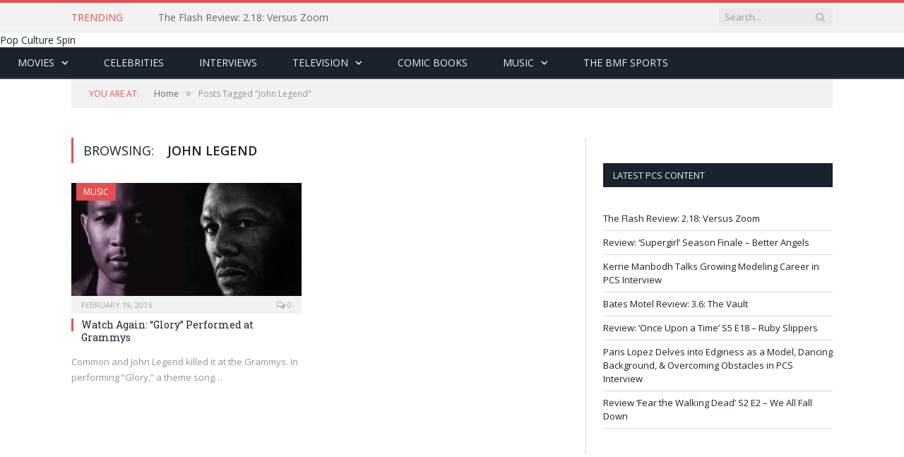

--- FILE ---
content_type: text/html; charset=UTF-8
request_url: https://www.hardwoodandhollywood.com/pop-culture-spin/tag/john-legend/
body_size: 9504
content:
<!DOCTYPE html>

<!--[if IE 8]> <html class="ie ie8" lang="en-US"> <![endif]-->
<!--[if IE 9]> <html class="ie ie9" lang="en-US"> <![endif]-->
<!--[if gt IE 9]><!--> <html lang="en-US"> <!--<![endif]-->

<head>


<meta charset="UTF-8" />
<title>John Legend Archives - Pop Culture Spin</title>

 
<meta name="viewport" content="width=device-width, initial-scale=1" />
<link rel="pingback" href="https://www.hardwoodandhollywood.com/pop-culture-spin/xmlrpc.php" />
	

	
<meta name='robots' content='index, follow, max-image-preview:large, max-snippet:-1, max-video-preview:-1' />
	<style>img:is([sizes="auto" i], [sizes^="auto," i]) { contain-intrinsic-size: 3000px 1500px }</style>
	<meta property="og:title" content="Pop Culture Spin"/>
<meta property="og:description" content="Spinning Our Take on Pop Culture"/>
<meta property="og:image" content="https://www.hardwoodandhollywood.com/pop-culture-spin/wp-content/uploads/sites/7/2015/02/glory.jpg"/>
<meta property="og:image:width" content="5120"/>
<meta property="og:image:height" content="3620"/>
<meta property="og:type" content="article"/>
<meta property="og:article:published_time" content="2015-02-19 14:29:07"/>
<meta property="og:article:modified_time" content="2015-02-19 17:44:04"/>
<meta property="og:article:tag" content="common"/>
<meta property="og:article:tag" content="Glory"/>
<meta property="og:article:tag" content="Grammys"/>
<meta property="og:article:tag" content="John Legend"/>
<meta property="og:article:tag" content="music"/>

<!-- Twitter Card generated by Blog2Social 832 - https://www.blog2social.com -->
<meta name="twitter:card" content="summary">
<meta name="twitter:title" content="Pop Culture Spin"/>
<meta name="twitter:description" content="Spinning Our Take on Pop Culture"/>
<meta name="twitter:image" content="https://www.hardwoodandhollywood.com/pop-culture-spin/wp-content/uploads/sites/7/2015/02/glory.jpg"/>
<!-- Twitter Card generated by Blog2Social 832 - https://www.blog2social.com -->

	<!-- This site is optimized with the Yoast SEO plugin v24.6 - https://yoast.com/wordpress/plugins/seo/ -->
	<link rel="canonical" href="https://www.hardwoodandhollywood.com/pop-culture-spin/tag/john-legend/" />
	<meta property="og:url" content="https://www.hardwoodandhollywood.com/pop-culture-spin/tag/john-legend/" />
	<meta property="og:site_name" content="Pop Culture Spin" />
	<script type="application/ld+json" class="yoast-schema-graph">{"@context":"https://schema.org","@graph":[{"@type":"CollectionPage","@id":"https://www.hardwoodandhollywood.com/pop-culture-spin/tag/john-legend/","url":"https://www.hardwoodandhollywood.com/pop-culture-spin/tag/john-legend/","name":"John Legend Archives - Pop Culture Spin","isPartOf":{"@id":"https://www.hardwoodandhollywood.com/pop-culture-spin/#website"},"primaryImageOfPage":{"@id":"https://www.hardwoodandhollywood.com/pop-culture-spin/tag/john-legend/#primaryimage"},"image":{"@id":"https://www.hardwoodandhollywood.com/pop-culture-spin/tag/john-legend/#primaryimage"},"thumbnailUrl":"https://www.hardwoodandhollywood.com/pop-culture-spin/wp-content/uploads/sites/7/2015/02/glory.jpg","inLanguage":"en-US"},{"@type":"ImageObject","inLanguage":"en-US","@id":"https://www.hardwoodandhollywood.com/pop-culture-spin/tag/john-legend/#primaryimage","url":"https://www.hardwoodandhollywood.com/pop-culture-spin/wp-content/uploads/sites/7/2015/02/glory.jpg","contentUrl":"https://www.hardwoodandhollywood.com/pop-culture-spin/wp-content/uploads/sites/7/2015/02/glory.jpg","width":5120,"height":3620},{"@type":"WebSite","@id":"https://www.hardwoodandhollywood.com/pop-culture-spin/#website","url":"https://www.hardwoodandhollywood.com/pop-culture-spin/","name":"Pop Culture Spin","description":"Spinning Our Take on Pop Culture","potentialAction":[{"@type":"SearchAction","target":{"@type":"EntryPoint","urlTemplate":"https://www.hardwoodandhollywood.com/pop-culture-spin/?s={search_term_string}"},"query-input":{"@type":"PropertyValueSpecification","valueRequired":true,"valueName":"search_term_string"}}],"inLanguage":"en-US"}]}</script>
	<!-- / Yoast SEO plugin. -->


<link rel='dns-prefetch' href='//fonts.googleapis.com' />
<link rel="alternate" type="application/rss+xml" title="Pop Culture Spin &raquo; Feed" href="https://www.hardwoodandhollywood.com/pop-culture-spin/feed/" />
<link rel="alternate" type="application/rss+xml" title="Pop Culture Spin &raquo; Comments Feed" href="https://www.hardwoodandhollywood.com/pop-culture-spin/comments/feed/" />
<link rel="alternate" type="application/rss+xml" title="Pop Culture Spin &raquo; John Legend Tag Feed" href="https://www.hardwoodandhollywood.com/pop-culture-spin/tag/john-legend/feed/" />
<script type="text/javascript">
/* <![CDATA[ */
window._wpemojiSettings = {"baseUrl":"https:\/\/s.w.org\/images\/core\/emoji\/15.0.3\/72x72\/","ext":".png","svgUrl":"https:\/\/s.w.org\/images\/core\/emoji\/15.0.3\/svg\/","svgExt":".svg","source":{"concatemoji":"https:\/\/www.hardwoodandhollywood.com\/pop-culture-spin\/wp-includes\/js\/wp-emoji-release.min.js?ver=6.7.4"}};
/*! This file is auto-generated */
!function(i,n){var o,s,e;function c(e){try{var t={supportTests:e,timestamp:(new Date).valueOf()};sessionStorage.setItem(o,JSON.stringify(t))}catch(e){}}function p(e,t,n){e.clearRect(0,0,e.canvas.width,e.canvas.height),e.fillText(t,0,0);var t=new Uint32Array(e.getImageData(0,0,e.canvas.width,e.canvas.height).data),r=(e.clearRect(0,0,e.canvas.width,e.canvas.height),e.fillText(n,0,0),new Uint32Array(e.getImageData(0,0,e.canvas.width,e.canvas.height).data));return t.every(function(e,t){return e===r[t]})}function u(e,t,n){switch(t){case"flag":return n(e,"\ud83c\udff3\ufe0f\u200d\u26a7\ufe0f","\ud83c\udff3\ufe0f\u200b\u26a7\ufe0f")?!1:!n(e,"\ud83c\uddfa\ud83c\uddf3","\ud83c\uddfa\u200b\ud83c\uddf3")&&!n(e,"\ud83c\udff4\udb40\udc67\udb40\udc62\udb40\udc65\udb40\udc6e\udb40\udc67\udb40\udc7f","\ud83c\udff4\u200b\udb40\udc67\u200b\udb40\udc62\u200b\udb40\udc65\u200b\udb40\udc6e\u200b\udb40\udc67\u200b\udb40\udc7f");case"emoji":return!n(e,"\ud83d\udc26\u200d\u2b1b","\ud83d\udc26\u200b\u2b1b")}return!1}function f(e,t,n){var r="undefined"!=typeof WorkerGlobalScope&&self instanceof WorkerGlobalScope?new OffscreenCanvas(300,150):i.createElement("canvas"),a=r.getContext("2d",{willReadFrequently:!0}),o=(a.textBaseline="top",a.font="600 32px Arial",{});return e.forEach(function(e){o[e]=t(a,e,n)}),o}function t(e){var t=i.createElement("script");t.src=e,t.defer=!0,i.head.appendChild(t)}"undefined"!=typeof Promise&&(o="wpEmojiSettingsSupports",s=["flag","emoji"],n.supports={everything:!0,everythingExceptFlag:!0},e=new Promise(function(e){i.addEventListener("DOMContentLoaded",e,{once:!0})}),new Promise(function(t){var n=function(){try{var e=JSON.parse(sessionStorage.getItem(o));if("object"==typeof e&&"number"==typeof e.timestamp&&(new Date).valueOf()<e.timestamp+604800&&"object"==typeof e.supportTests)return e.supportTests}catch(e){}return null}();if(!n){if("undefined"!=typeof Worker&&"undefined"!=typeof OffscreenCanvas&&"undefined"!=typeof URL&&URL.createObjectURL&&"undefined"!=typeof Blob)try{var e="postMessage("+f.toString()+"("+[JSON.stringify(s),u.toString(),p.toString()].join(",")+"));",r=new Blob([e],{type:"text/javascript"}),a=new Worker(URL.createObjectURL(r),{name:"wpTestEmojiSupports"});return void(a.onmessage=function(e){c(n=e.data),a.terminate(),t(n)})}catch(e){}c(n=f(s,u,p))}t(n)}).then(function(e){for(var t in e)n.supports[t]=e[t],n.supports.everything=n.supports.everything&&n.supports[t],"flag"!==t&&(n.supports.everythingExceptFlag=n.supports.everythingExceptFlag&&n.supports[t]);n.supports.everythingExceptFlag=n.supports.everythingExceptFlag&&!n.supports.flag,n.DOMReady=!1,n.readyCallback=function(){n.DOMReady=!0}}).then(function(){return e}).then(function(){var e;n.supports.everything||(n.readyCallback(),(e=n.source||{}).concatemoji?t(e.concatemoji):e.wpemoji&&e.twemoji&&(t(e.twemoji),t(e.wpemoji)))}))}((window,document),window._wpemojiSettings);
/* ]]> */
</script>
<style id='wp-emoji-styles-inline-css' type='text/css'>

	img.wp-smiley, img.emoji {
		display: inline !important;
		border: none !important;
		box-shadow: none !important;
		height: 1em !important;
		width: 1em !important;
		margin: 0 0.07em !important;
		vertical-align: -0.1em !important;
		background: none !important;
		padding: 0 !important;
	}
</style>
<link rel='stylesheet' id='wp-block-library-css' href='https://www.hardwoodandhollywood.com/pop-culture-spin/wp-includes/css/dist/block-library/style.min.css?ver=6.7.4' type='text/css' media='all' />
<style id='classic-theme-styles-inline-css' type='text/css'>
/*! This file is auto-generated */
.wp-block-button__link{color:#fff;background-color:#32373c;border-radius:9999px;box-shadow:none;text-decoration:none;padding:calc(.667em + 2px) calc(1.333em + 2px);font-size:1.125em}.wp-block-file__button{background:#32373c;color:#fff;text-decoration:none}
</style>
<style id='global-styles-inline-css' type='text/css'>
:root{--wp--preset--aspect-ratio--square: 1;--wp--preset--aspect-ratio--4-3: 4/3;--wp--preset--aspect-ratio--3-4: 3/4;--wp--preset--aspect-ratio--3-2: 3/2;--wp--preset--aspect-ratio--2-3: 2/3;--wp--preset--aspect-ratio--16-9: 16/9;--wp--preset--aspect-ratio--9-16: 9/16;--wp--preset--color--black: #000000;--wp--preset--color--cyan-bluish-gray: #abb8c3;--wp--preset--color--white: #ffffff;--wp--preset--color--pale-pink: #f78da7;--wp--preset--color--vivid-red: #cf2e2e;--wp--preset--color--luminous-vivid-orange: #ff6900;--wp--preset--color--luminous-vivid-amber: #fcb900;--wp--preset--color--light-green-cyan: #7bdcb5;--wp--preset--color--vivid-green-cyan: #00d084;--wp--preset--color--pale-cyan-blue: #8ed1fc;--wp--preset--color--vivid-cyan-blue: #0693e3;--wp--preset--color--vivid-purple: #9b51e0;--wp--preset--gradient--vivid-cyan-blue-to-vivid-purple: linear-gradient(135deg,rgba(6,147,227,1) 0%,rgb(155,81,224) 100%);--wp--preset--gradient--light-green-cyan-to-vivid-green-cyan: linear-gradient(135deg,rgb(122,220,180) 0%,rgb(0,208,130) 100%);--wp--preset--gradient--luminous-vivid-amber-to-luminous-vivid-orange: linear-gradient(135deg,rgba(252,185,0,1) 0%,rgba(255,105,0,1) 100%);--wp--preset--gradient--luminous-vivid-orange-to-vivid-red: linear-gradient(135deg,rgba(255,105,0,1) 0%,rgb(207,46,46) 100%);--wp--preset--gradient--very-light-gray-to-cyan-bluish-gray: linear-gradient(135deg,rgb(238,238,238) 0%,rgb(169,184,195) 100%);--wp--preset--gradient--cool-to-warm-spectrum: linear-gradient(135deg,rgb(74,234,220) 0%,rgb(151,120,209) 20%,rgb(207,42,186) 40%,rgb(238,44,130) 60%,rgb(251,105,98) 80%,rgb(254,248,76) 100%);--wp--preset--gradient--blush-light-purple: linear-gradient(135deg,rgb(255,206,236) 0%,rgb(152,150,240) 100%);--wp--preset--gradient--blush-bordeaux: linear-gradient(135deg,rgb(254,205,165) 0%,rgb(254,45,45) 50%,rgb(107,0,62) 100%);--wp--preset--gradient--luminous-dusk: linear-gradient(135deg,rgb(255,203,112) 0%,rgb(199,81,192) 50%,rgb(65,88,208) 100%);--wp--preset--gradient--pale-ocean: linear-gradient(135deg,rgb(255,245,203) 0%,rgb(182,227,212) 50%,rgb(51,167,181) 100%);--wp--preset--gradient--electric-grass: linear-gradient(135deg,rgb(202,248,128) 0%,rgb(113,206,126) 100%);--wp--preset--gradient--midnight: linear-gradient(135deg,rgb(2,3,129) 0%,rgb(40,116,252) 100%);--wp--preset--font-size--small: 13px;--wp--preset--font-size--medium: 20px;--wp--preset--font-size--large: 36px;--wp--preset--font-size--x-large: 42px;--wp--preset--spacing--20: 0.44rem;--wp--preset--spacing--30: 0.67rem;--wp--preset--spacing--40: 1rem;--wp--preset--spacing--50: 1.5rem;--wp--preset--spacing--60: 2.25rem;--wp--preset--spacing--70: 3.38rem;--wp--preset--spacing--80: 5.06rem;--wp--preset--shadow--natural: 6px 6px 9px rgba(0, 0, 0, 0.2);--wp--preset--shadow--deep: 12px 12px 50px rgba(0, 0, 0, 0.4);--wp--preset--shadow--sharp: 6px 6px 0px rgba(0, 0, 0, 0.2);--wp--preset--shadow--outlined: 6px 6px 0px -3px rgba(255, 255, 255, 1), 6px 6px rgba(0, 0, 0, 1);--wp--preset--shadow--crisp: 6px 6px 0px rgba(0, 0, 0, 1);}:where(.is-layout-flex){gap: 0.5em;}:where(.is-layout-grid){gap: 0.5em;}body .is-layout-flex{display: flex;}.is-layout-flex{flex-wrap: wrap;align-items: center;}.is-layout-flex > :is(*, div){margin: 0;}body .is-layout-grid{display: grid;}.is-layout-grid > :is(*, div){margin: 0;}:where(.wp-block-columns.is-layout-flex){gap: 2em;}:where(.wp-block-columns.is-layout-grid){gap: 2em;}:where(.wp-block-post-template.is-layout-flex){gap: 1.25em;}:where(.wp-block-post-template.is-layout-grid){gap: 1.25em;}.has-black-color{color: var(--wp--preset--color--black) !important;}.has-cyan-bluish-gray-color{color: var(--wp--preset--color--cyan-bluish-gray) !important;}.has-white-color{color: var(--wp--preset--color--white) !important;}.has-pale-pink-color{color: var(--wp--preset--color--pale-pink) !important;}.has-vivid-red-color{color: var(--wp--preset--color--vivid-red) !important;}.has-luminous-vivid-orange-color{color: var(--wp--preset--color--luminous-vivid-orange) !important;}.has-luminous-vivid-amber-color{color: var(--wp--preset--color--luminous-vivid-amber) !important;}.has-light-green-cyan-color{color: var(--wp--preset--color--light-green-cyan) !important;}.has-vivid-green-cyan-color{color: var(--wp--preset--color--vivid-green-cyan) !important;}.has-pale-cyan-blue-color{color: var(--wp--preset--color--pale-cyan-blue) !important;}.has-vivid-cyan-blue-color{color: var(--wp--preset--color--vivid-cyan-blue) !important;}.has-vivid-purple-color{color: var(--wp--preset--color--vivid-purple) !important;}.has-black-background-color{background-color: var(--wp--preset--color--black) !important;}.has-cyan-bluish-gray-background-color{background-color: var(--wp--preset--color--cyan-bluish-gray) !important;}.has-white-background-color{background-color: var(--wp--preset--color--white) !important;}.has-pale-pink-background-color{background-color: var(--wp--preset--color--pale-pink) !important;}.has-vivid-red-background-color{background-color: var(--wp--preset--color--vivid-red) !important;}.has-luminous-vivid-orange-background-color{background-color: var(--wp--preset--color--luminous-vivid-orange) !important;}.has-luminous-vivid-amber-background-color{background-color: var(--wp--preset--color--luminous-vivid-amber) !important;}.has-light-green-cyan-background-color{background-color: var(--wp--preset--color--light-green-cyan) !important;}.has-vivid-green-cyan-background-color{background-color: var(--wp--preset--color--vivid-green-cyan) !important;}.has-pale-cyan-blue-background-color{background-color: var(--wp--preset--color--pale-cyan-blue) !important;}.has-vivid-cyan-blue-background-color{background-color: var(--wp--preset--color--vivid-cyan-blue) !important;}.has-vivid-purple-background-color{background-color: var(--wp--preset--color--vivid-purple) !important;}.has-black-border-color{border-color: var(--wp--preset--color--black) !important;}.has-cyan-bluish-gray-border-color{border-color: var(--wp--preset--color--cyan-bluish-gray) !important;}.has-white-border-color{border-color: var(--wp--preset--color--white) !important;}.has-pale-pink-border-color{border-color: var(--wp--preset--color--pale-pink) !important;}.has-vivid-red-border-color{border-color: var(--wp--preset--color--vivid-red) !important;}.has-luminous-vivid-orange-border-color{border-color: var(--wp--preset--color--luminous-vivid-orange) !important;}.has-luminous-vivid-amber-border-color{border-color: var(--wp--preset--color--luminous-vivid-amber) !important;}.has-light-green-cyan-border-color{border-color: var(--wp--preset--color--light-green-cyan) !important;}.has-vivid-green-cyan-border-color{border-color: var(--wp--preset--color--vivid-green-cyan) !important;}.has-pale-cyan-blue-border-color{border-color: var(--wp--preset--color--pale-cyan-blue) !important;}.has-vivid-cyan-blue-border-color{border-color: var(--wp--preset--color--vivid-cyan-blue) !important;}.has-vivid-purple-border-color{border-color: var(--wp--preset--color--vivid-purple) !important;}.has-vivid-cyan-blue-to-vivid-purple-gradient-background{background: var(--wp--preset--gradient--vivid-cyan-blue-to-vivid-purple) !important;}.has-light-green-cyan-to-vivid-green-cyan-gradient-background{background: var(--wp--preset--gradient--light-green-cyan-to-vivid-green-cyan) !important;}.has-luminous-vivid-amber-to-luminous-vivid-orange-gradient-background{background: var(--wp--preset--gradient--luminous-vivid-amber-to-luminous-vivid-orange) !important;}.has-luminous-vivid-orange-to-vivid-red-gradient-background{background: var(--wp--preset--gradient--luminous-vivid-orange-to-vivid-red) !important;}.has-very-light-gray-to-cyan-bluish-gray-gradient-background{background: var(--wp--preset--gradient--very-light-gray-to-cyan-bluish-gray) !important;}.has-cool-to-warm-spectrum-gradient-background{background: var(--wp--preset--gradient--cool-to-warm-spectrum) !important;}.has-blush-light-purple-gradient-background{background: var(--wp--preset--gradient--blush-light-purple) !important;}.has-blush-bordeaux-gradient-background{background: var(--wp--preset--gradient--blush-bordeaux) !important;}.has-luminous-dusk-gradient-background{background: var(--wp--preset--gradient--luminous-dusk) !important;}.has-pale-ocean-gradient-background{background: var(--wp--preset--gradient--pale-ocean) !important;}.has-electric-grass-gradient-background{background: var(--wp--preset--gradient--electric-grass) !important;}.has-midnight-gradient-background{background: var(--wp--preset--gradient--midnight) !important;}.has-small-font-size{font-size: var(--wp--preset--font-size--small) !important;}.has-medium-font-size{font-size: var(--wp--preset--font-size--medium) !important;}.has-large-font-size{font-size: var(--wp--preset--font-size--large) !important;}.has-x-large-font-size{font-size: var(--wp--preset--font-size--x-large) !important;}
:where(.wp-block-post-template.is-layout-flex){gap: 1.25em;}:where(.wp-block-post-template.is-layout-grid){gap: 1.25em;}
:where(.wp-block-columns.is-layout-flex){gap: 2em;}:where(.wp-block-columns.is-layout-grid){gap: 2em;}
:root :where(.wp-block-pullquote){font-size: 1.5em;line-height: 1.6;}
</style>
<link rel='stylesheet' id='contact-form-7-css' href='https://www.hardwoodandhollywood.com/pop-culture-spin/wp-content/plugins/contact-form-7/includes/css/styles.css?ver=6.0.5' type='text/css' media='all' />
<link rel='stylesheet' id='smartmag-fonts-css' href='https://fonts.googleapis.com/css?family=Open+Sans:400,600,700|Roboto+Slab' type='text/css' media='all' />
<link rel='stylesheet' id='smartmag-core-css' href='https://www.hardwoodandhollywood.com/pop-culture-spin/wp-content/themes/smart-mag/style.css?ver=6.7.4' type='text/css' media='all' />
<link rel='stylesheet' id='smartmag-responsive-css' href='https://www.hardwoodandhollywood.com/pop-culture-spin/wp-content/themes/smart-mag/css/responsive.css?ver=6.7.4' type='text/css' media='all' />
<link rel='stylesheet' id='smartmag-font-awesome-css' href='https://www.hardwoodandhollywood.com/pop-culture-spin/wp-content/themes/smart-mag/css/fontawesome/css/font-awesome.min.css?ver=6.7.4' type='text/css' media='all' />
<style id='akismet-widget-style-inline-css' type='text/css'>

			.a-stats {
				--akismet-color-mid-green: #357b49;
				--akismet-color-white: #fff;
				--akismet-color-light-grey: #f6f7f7;

				max-width: 350px;
				width: auto;
			}

			.a-stats * {
				all: unset;
				box-sizing: border-box;
			}

			.a-stats strong {
				font-weight: 600;
			}

			.a-stats a.a-stats__link,
			.a-stats a.a-stats__link:visited,
			.a-stats a.a-stats__link:active {
				background: var(--akismet-color-mid-green);
				border: none;
				box-shadow: none;
				border-radius: 8px;
				color: var(--akismet-color-white);
				cursor: pointer;
				display: block;
				font-family: -apple-system, BlinkMacSystemFont, 'Segoe UI', 'Roboto', 'Oxygen-Sans', 'Ubuntu', 'Cantarell', 'Helvetica Neue', sans-serif;
				font-weight: 500;
				padding: 12px;
				text-align: center;
				text-decoration: none;
				transition: all 0.2s ease;
			}

			/* Extra specificity to deal with TwentyTwentyOne focus style */
			.widget .a-stats a.a-stats__link:focus {
				background: var(--akismet-color-mid-green);
				color: var(--akismet-color-white);
				text-decoration: none;
			}

			.a-stats a.a-stats__link:hover {
				filter: brightness(110%);
				box-shadow: 0 4px 12px rgba(0, 0, 0, 0.06), 0 0 2px rgba(0, 0, 0, 0.16);
			}

			.a-stats .count {
				color: var(--akismet-color-white);
				display: block;
				font-size: 1.5em;
				line-height: 1.4;
				padding: 0 13px;
				white-space: nowrap;
			}
		
</style>
<link rel='stylesheet' id='wp-pagenavi-css' href='https://www.hardwoodandhollywood.com/pop-culture-spin/wp-content/plugins/wp-pagenavi/pagenavi-css.css?ver=2.70' type='text/css' media='all' />
<script type="text/javascript" src="https://www.hardwoodandhollywood.com/pop-culture-spin/wp-includes/js/jquery/jquery.min.js?ver=3.7.1" id="jquery-core-js"></script>
<script type="text/javascript" src="https://www.hardwoodandhollywood.com/pop-culture-spin/wp-includes/js/jquery/jquery-migrate.min.js?ver=3.4.1" id="jquery-migrate-js"></script>
<link rel="https://api.w.org/" href="https://www.hardwoodandhollywood.com/pop-culture-spin/wp-json/" /><link rel="alternate" title="JSON" type="application/json" href="https://www.hardwoodandhollywood.com/pop-culture-spin/wp-json/wp/v2/tags/1743" /><link rel="EditURI" type="application/rsd+xml" title="RSD" href="https://www.hardwoodandhollywood.com/pop-culture-spin/xmlrpc.php?rsd" />
<meta name="generator" content="WordPress 6.7.4" />

    <!-- cmnUNT | Begin head script -->
    <script data-cfasync="false" type="text/javascript">
        var isMobile = /iPhone|iPod|BlackBerry|Opera Mini|(android|bb\d+|meego).+mobile/i.test(navigator.userAgent);
        if (isMobile) {
            cmnunt_site = "ballermindframe_mob"; //set in admin
        } else {
            cmnunt_site = "ballermindframe"; //set in admin
        }
        cmnunt_silo     = 's_pop'; //set in admin
        cmnunt_subsilo  = '';
        cmnunt_tier     = 'to,t2,subhome';
        cmnunt_zone     = 'blog';
        cmnunt_kw       = '';
        cmnunt_exclude  = '';
        cmn_tb_theme    = 'default';
        if (isMobile) {
            document.write('<scr'+'ipt src="//media.complex.com/common/cmnUNTmobile.js"></scr'+'ipt>');
        } else {
            document.write('<scr'+'ipt src="//media.complex.com/common/cmnUNT.js"></scr'+'ipt>');
        }
    </script>
    
    <!-- cmnUNT | Header Unit Centering Styles -->
    <link rel="stylesheet" type="text/css" href="https://www.hardwoodandhollywood.com/pop-culture-spin/wp-content/plugins/cm-ad-map/dist/css/cmn_styles.css" />
    	
<!--[if lt IE 9]>
<script src="https://www.hardwoodandhollywood.com/pop-culture-spin/wp-content/themes/smart-mag/js/html5.js" type="text/javascript"></script>
<![endif]-->

</head>

<body class="archive tag tag-john-legend tag-1743 right-sidebar full">

<div class="main-wrap">

	<div class="top-bar">
		<div class="wrap">
			<section class="top-bar-content">
			
								<div class="trending-ticker">
					<span class="heading">Trending</span>

					<ul>
												
												
							<li><a href="https://www.hardwoodandhollywood.com/pop-culture-spin/2016/04/20/the-flash-review-2-18-versus-zoom/" title="The Flash Review: 2.18: Versus Zoom">The Flash Review: 2.18: Versus Zoom</a></li>
						
												
							<li><a href="https://www.hardwoodandhollywood.com/pop-culture-spin/2016/04/19/11535/" title="Review: &#8216;Supergirl&#8217; Season Finale &#8211; Better Angels">Review: &#8216;Supergirl&#8217; Season Finale &#8211; Better Angels</a></li>
						
												
							<li><a href="https://www.hardwoodandhollywood.com/pop-culture-spin/2016/04/19/kerrie-manbodh-talks-growing-modeling-career-in-pcs-interview/" title="Kerrie Manbodh Talks Growing Modeling Career in PCS Interview">Kerrie Manbodh Talks Growing Modeling Career in PCS Interview</a></li>
						
												
							<li><a href="https://www.hardwoodandhollywood.com/pop-culture-spin/2016/04/19/bates-motel-review-3-6-the-vault/" title="Bates Motel Review: 3.6: The Vault">Bates Motel Review: 3.6: The Vault</a></li>
						
												
							<li><a href="https://www.hardwoodandhollywood.com/pop-culture-spin/2016/04/18/11512/" title="Review: &#8216;Once Upon a Time&#8217; S5 E18 &#8211; Ruby Slippers">Review: &#8216;Once Upon a Time&#8217; S5 E18 &#8211; Ruby Slippers</a></li>
						
												
							<li><a href="https://www.hardwoodandhollywood.com/pop-culture-spin/2016/04/18/paris-lopez-delves-into-edginess-as-a-model-dancing-background-and-overcoming-obstacles-in-pcs-interview/" title="Paris Lopez Delves into Edginess as a Model, Dancing Background, &amp; Overcoming Obstacles in PCS Interview">Paris Lopez Delves into Edginess as a Model, Dancing Background, &amp; Overcoming Obstacles in PCS Interview</a></li>
						
												
							<li><a href="https://www.hardwoodandhollywood.com/pop-culture-spin/2016/04/18/review-fear-the-walking-dead-s2-e2-we-all-fall-down/" title="Review &#8216;Fear the Walking Dead&#8217; S2 E2 &#8211; We All Fall Down">Review &#8216;Fear the Walking Dead&#8217; S2 E2 &#8211; We All Fall Down</a></li>
						
												
							<li><a href="https://www.hardwoodandhollywood.com/pop-culture-spin/2016/04/18/jungle-book-worthy-adventure/" title="&#8216;The Jungle Book&#8217; is a Worthy Adventure">&#8216;The Jungle Book&#8217; is a Worthy Adventure</a></li>
						
												
							<li><a href="https://www.hardwoodandhollywood.com/pop-culture-spin/2016/04/16/the-best-female-characters-from-superhero-shows-the-top-10/" title="The Best Female Characters from Superhero Shows: The Top 10!">The Best Female Characters from Superhero Shows: The Top 10!</a></li>
						
												
							<li><a href="https://www.hardwoodandhollywood.com/pop-culture-spin/2016/04/15/the-best-female-characters-from-superhero-shows-20-11/" title="The Best Female Characters from Superhero Shows: 20-11">The Best Female Characters from Superhero Shows: 20-11</a></li>
						
												
											</ul>
				</div>
				
				<div class="search">
					<form action="https://www.hardwoodandhollywood.com/pop-culture-spin/" method="get">
						<input type="text" name="s" class="query" value="" placeholder="Search..." />
						<button class="search-button" type="submit"><i class="fa fa-search"></i></button>
					</form>
				</div> <!-- .search -->

								
			</section>
		</div>
		
	</div>
        
	<div id="cmn_ad_tag_head" class="fw_ballermindframe">

<!­­ cmnUNT | Begin ad tag ­­>

<script type="text/javascript">cmnUNT('3x3', tile_num++);</script>

<!­­ cmnUNT | End ad tag ­­>

</div>
		
			<header>
				<div class="title">
				
				<a href="https://www.hardwoodandhollywood.com/pop-culture-spin/" title="Pop Culture Spin" rel="home">
									Pop Culture Spin								</a>
				
				</div>
				
				<div class="right">
									</div>
			</header>
			
			<nav class="navigation cf" data-sticky-nav="0">
				<div class="mobile">
					<a href="#" class="selected">
						<span class="text">Navigate</span><span class="current"></span> <i class="fa fa-bars"></i>
					</a>
				</div>


				
				<div class="menu-unnamed-container"><ul id="menu-unnamed" class="menu"><li id="menu-item-379" class="menu-item menu-item-type-taxonomy menu-item-object-category menu-item-has-children menu-cat-138 menu-item-379"><a href="https://www.hardwoodandhollywood.com/pop-culture-spin/category/movies/">Movies</a>
<ul class="sub-menu">
	<li id="menu-item-381" class="menu-item menu-item-type-taxonomy menu-item-object-category menu-cat-167 menu-item-381"><a href="https://www.hardwoodandhollywood.com/pop-culture-spin/category/movies/movie-reviews/">Movie Reviews</a></li>
	<li id="menu-item-382" class="menu-item menu-item-type-taxonomy menu-item-object-category menu-cat-137 menu-item-382"><a href="https://www.hardwoodandhollywood.com/pop-culture-spin/category/movies/movie-trailers/">Movie Trailers</a></li>
</ul>
</li>
<li id="menu-item-378" class="menu-item menu-item-type-taxonomy menu-item-object-category menu-cat-107 menu-item-378"><a href="https://www.hardwoodandhollywood.com/pop-culture-spin/category/celebrities/">Celebrities</a></li>
<li id="menu-item-9536" class="menu-item menu-item-type-taxonomy menu-item-object-category menu-cat-276 menu-item-9536"><a href="https://www.hardwoodandhollywood.com/pop-culture-spin/category/interviews/">Interviews</a></li>
<li id="menu-item-387" class="menu-item menu-item-type-taxonomy menu-item-object-category menu-item-has-children menu-cat-2 menu-item-387"><a href="https://www.hardwoodandhollywood.com/pop-culture-spin/category/television/">Television</a>
<ul class="sub-menu">
	<li id="menu-item-390" class="menu-item menu-item-type-taxonomy menu-item-object-category menu-cat-176 menu-item-390"><a href="https://www.hardwoodandhollywood.com/pop-culture-spin/category/television/television-reviews/">Television Reviews</a></li>
</ul>
</li>
<li id="menu-item-9537" class="menu-item menu-item-type-taxonomy menu-item-object-category menu-cat-338 menu-item-9537"><a href="https://www.hardwoodandhollywood.com/pop-culture-spin/category/comic-books-2/">Comic Books</a></li>
<li id="menu-item-383" class="menu-item menu-item-type-taxonomy menu-item-object-category menu-item-has-children menu-cat-80 menu-item-383"><a href="https://www.hardwoodandhollywood.com/pop-culture-spin/category/music/">Music</a>
<ul class="sub-menu">
	<li id="menu-item-8242" class="menu-item menu-item-type-taxonomy menu-item-object-category menu-cat-2059 menu-item-8242"><a href="https://www.hardwoodandhollywood.com/pop-culture-spin/category/music/music-reviews/">Music Reviews</a></li>
</ul>
</li>
<li id="menu-item-876" class="menu-item menu-item-type-custom menu-item-object-custom menu-item-876"><a href="https://www.hardwoodandhollywood.com">The BMF SPORTS</a></li>
</ul></div>			</nav>
			
		</div>
		
	</div>
	
	<div class="wrap">
		<div class="breadcrumbs"><span class="location">You are at:</span><span itemscope itemtype="http://data-vocabulary.org/Breadcrumb"><a itemprop="url" href="https://www.hardwoodandhollywood.com/pop-culture-spin/"><span itemprop="title">Home</span></a></span><span class="delim">&raquo;</span><span class="current">Posts Tagged "John Legend"</span></div>	</div>

<div id="cmn_wrap">

<div class="main wrap cf">
	<div class="row">
		<div class="col-8 main-content">
	
				
				
			<h2 class="main-heading">Browsing: <strong>John Legend</strong></h2>
			
					
			
		

		
	<div class="row listing">
		
					
		<div class="column half">
		
			<article class="highlights post-3731 post type-post status-publish format-standard has-post-thumbnail category-music tag-common tag-glory tag-grammys tag-john-legend tag-music-2" itemscope itemtype="http://schema.org/Article">
				
						
				<span class="cat-title cat-80"><a href="https://www.hardwoodandhollywood.com/pop-culture-spin/category/music/">Music</a></span>
					
								
				
				<a href="https://www.hardwoodandhollywood.com/pop-culture-spin/2015/02/19/watch-glory-performed-grammys/" title="Watch Again: &#8220;Glory&#8221; Performed at Grammys" class="image-link">
					<img width="351" height="185" src="https://www.hardwoodandhollywood.com/pop-culture-spin/wp-content/uploads/sites/7/2015/02/glory-351x185.jpg" class="image wp-post-image" alt="" title="Watch Again: &#8220;Glory&#8221; Performed at Grammys" itemprop="image" decoding="async" fetchpriority="high" />					
					
									</a>
				
				<div class="meta">
					<time datetime="2015-02-19T14:29:07-05:00" itemprop="datePublished">February 19, 2015 </time>
						
										
					<span class="comments"><a href="https://www.hardwoodandhollywood.com/pop-culture-spin/2015/02/19/watch-glory-performed-grammys/#respond"><i class="fa fa-comments-o"></i>
						0</a></span>
					
				</div>
				
				<h2 itemprop="name"><a href="https://www.hardwoodandhollywood.com/pop-culture-spin/2015/02/19/watch-glory-performed-grammys/" title="Watch Again: &#8220;Glory&#8221; Performed at Grammys" itemprop="url">Watch Again: &#8220;Glory&#8221; Performed at Grammys</a></h2>
				
				<div class="excerpt"><p>Common and John Legend killed it at the Grammys. In performing &#8220;Glory,&#8221; a theme song&hellip;</p>
</div>
			
			</article>
		</div>
			
						
	</div>
	
	
			
	<div class="main-pagination">
			</div>
		
			

	
		</div>
		
		
			
		
		<aside class="col-4 sidebar">
			<ul>
			
			<li id="text-7" class="widget widget_text">			<div class="textwidget"><script data-cfasync="false" type="text/javascript">cmnUNT('300x250', tile_num++);</script></div>
		</li>

		<li id="recent-posts-2" class="widget widget_recent_entries">
		<h3 class="widgettitle">LATEST PCS CONTENT</h3>
		<ul>
											<li>
					<a href="https://www.hardwoodandhollywood.com/pop-culture-spin/2016/04/20/the-flash-review-2-18-versus-zoom/">The Flash Review: 2.18: Versus Zoom</a>
									</li>
											<li>
					<a href="https://www.hardwoodandhollywood.com/pop-culture-spin/2016/04/19/11535/">Review: &#8216;Supergirl&#8217; Season Finale &#8211; Better Angels</a>
									</li>
											<li>
					<a href="https://www.hardwoodandhollywood.com/pop-culture-spin/2016/04/19/kerrie-manbodh-talks-growing-modeling-career-in-pcs-interview/">Kerrie Manbodh Talks Growing Modeling Career in PCS Interview</a>
									</li>
											<li>
					<a href="https://www.hardwoodandhollywood.com/pop-culture-spin/2016/04/19/bates-motel-review-3-6-the-vault/">Bates Motel Review: 3.6: The Vault</a>
									</li>
											<li>
					<a href="https://www.hardwoodandhollywood.com/pop-culture-spin/2016/04/18/11512/">Review: &#8216;Once Upon a Time&#8217; S5 E18 &#8211; Ruby Slippers</a>
									</li>
											<li>
					<a href="https://www.hardwoodandhollywood.com/pop-culture-spin/2016/04/18/paris-lopez-delves-into-edginess-as-a-model-dancing-background-and-overcoming-obstacles-in-pcs-interview/">Paris Lopez Delves into Edginess as a Model, Dancing Background, &amp; Overcoming Obstacles in PCS Interview</a>
									</li>
											<li>
					<a href="https://www.hardwoodandhollywood.com/pop-culture-spin/2016/04/18/review-fear-the-walking-dead-s2-e2-we-all-fall-down/">Review &#8216;Fear the Walking Dead&#8217; S2 E2 &#8211; We All Fall Down</a>
									</li>
					</ul>

		</li>
	
			</ul>
		</aside>
		
			
	</div> <!-- .row -->
</div> <!-- .main -->

		
	<footer class="main-footer">
	
			<div class="wrap">
		
					<ul class="widgets row cf">
				<li class="widget col-4 widget_text"><h3 class="widgettitle">Masthead</h3>			<div class="textwidget"><b>Tyler Birss</b>, Editor-in-Chief<br>
<b>Lenny Burnham</b>, Managing Editor<br><br>

<b>Mike Bitanga</b>, Senior Editor<br>
<b>Bryan Brandom</b>, Editor-at-Large<br>
<b>Claire Mangan</b>, Editor-at-Large<br><br>

<b>Dennis Velasco, Frank Lloyd</b>, Publishers</div>
		</li>			</ul>
				
		</div>
	
		
	
			<div class="lower-foot">
			<div class="wrap">
		
					
			</div>
		</div>		
		
	</footer>
	
</div> <!-- .main-wrap -->

		<div data-theiaStickySidebar-sidebarSelector='".sidebar, .main-content"'
		     data-theiaStickySidebar-options='{"containerSelector":".main > .row","additionalMarginTop":20,"additionalMarginBottom":0,"updateSidebarHeight":false,"minWidth":0,"sidebarBehavior":"modern","disableOnResponsiveLayouts":true}'></div>
		<script type="text/javascript" src="https://www.hardwoodandhollywood.com/pop-culture-spin/wp-content/plugins/theia-sticky-sidebar/js/ResizeSensor.js?ver=1.7.0" id="theia-sticky-sidebar/ResizeSensor.js-js"></script>
<script type="text/javascript" src="https://www.hardwoodandhollywood.com/pop-culture-spin/wp-content/plugins/theia-sticky-sidebar/js/theia-sticky-sidebar.js?ver=1.7.0" id="theia-sticky-sidebar/theia-sticky-sidebar.js-js"></script>
<script type="text/javascript" src="https://www.hardwoodandhollywood.com/pop-culture-spin/wp-content/plugins/theia-sticky-sidebar/js/main.js?ver=1.7.0" id="theia-sticky-sidebar/main.js-js"></script>
<script type="text/javascript" src="https://www.hardwoodandhollywood.com/pop-culture-spin/wp-includes/js/dist/hooks.min.js?ver=4d63a3d491d11ffd8ac6" id="wp-hooks-js"></script>
<script type="text/javascript" src="https://www.hardwoodandhollywood.com/pop-culture-spin/wp-includes/js/dist/i18n.min.js?ver=5e580eb46a90c2b997e6" id="wp-i18n-js"></script>
<script type="text/javascript" id="wp-i18n-js-after">
/* <![CDATA[ */
wp.i18n.setLocaleData( { 'text direction\u0004ltr': [ 'ltr' ] } );
/* ]]> */
</script>
<script type="text/javascript" src="https://www.hardwoodandhollywood.com/pop-culture-spin/wp-content/plugins/contact-form-7/includes/swv/js/index.js?ver=6.0.5" id="swv-js"></script>
<script type="text/javascript" id="contact-form-7-js-before">
/* <![CDATA[ */
var wpcf7 = {
    "api": {
        "root": "https:\/\/www.hardwoodandhollywood.com\/pop-culture-spin\/wp-json\/",
        "namespace": "contact-form-7\/v1"
    },
    "cached": 1
};
/* ]]> */
</script>
<script type="text/javascript" src="https://www.hardwoodandhollywood.com/pop-culture-spin/wp-content/plugins/contact-form-7/includes/js/index.js?ver=6.0.5" id="contact-form-7-js"></script>
<script type="text/javascript" id="bunyad-theme-js-extra">
/* <![CDATA[ */
var Bunyad = {"ajaxurl":"https:\/\/www.hardwoodandhollywood.com\/pop-culture-spin\/wp-admin\/admin-ajax.php"};
/* ]]> */
</script>
<script type="text/javascript" src="https://www.hardwoodandhollywood.com/pop-culture-spin/wp-content/themes/smart-mag/js/bunyad-theme.js?ver=6.7.4" id="bunyad-theme-js"></script>
<script type="text/javascript" src="https://www.hardwoodandhollywood.com/pop-culture-spin/wp-content/themes/smart-mag/js/jquery.flexslider-min.js?ver=6.7.4" id="flex-slider-js"></script>


<script>

(function() {

  window.cToolbarInit = function() {

    cToolbar.load({
      mobileRightButton: 'email', 
      facebookUsername: 'ballermindframe',
      facebookName: 'The BMF',
      twitterHandle: '_TheBMF_',
      twitterName: 'The BMF',
      youtube: '',
      youtubeDisplayName: '',
      desktopBackground: 'gradient', 
      desktopSocialButtons: ["facebook","twitter"],
      channel: ''
    });
   
  };

var ns = document.createElement('script');       
    ns.type = 'text/javascript';
    ns.async = true;
    ns.src = '//toolbar.complex.com/dist/ctoolbar.min.js';
    var s = document.getElementsByTagName('script')[0];
    s.parentNode.insertBefore(ns, s);

})();

</script>

<!-- complex skin ad tag -->
<script type="text/javascript">
   cmnUNT('tover', tile_num++);
</script>
<!-- end complex skin ad tag -->


<script defer src="https://static.cloudflareinsights.com/beacon.min.js/vcd15cbe7772f49c399c6a5babf22c1241717689176015" integrity="sha512-ZpsOmlRQV6y907TI0dKBHq9Md29nnaEIPlkf84rnaERnq6zvWvPUqr2ft8M1aS28oN72PdrCzSjY4U6VaAw1EQ==" data-cf-beacon='{"version":"2024.11.0","token":"7ad5bb507dd34babb18726f7c86b5638","r":1,"server_timing":{"name":{"cfCacheStatus":true,"cfEdge":true,"cfExtPri":true,"cfL4":true,"cfOrigin":true,"cfSpeedBrain":true},"location_startswith":null}}' crossorigin="anonymous"></script>
</body>
</html>
</div>

<!--
Performance optimized by W3 Total Cache. Learn more: https://www.boldgrid.com/w3-total-cache/

Page Caching using Disk: Enhanced 

Served from: www.hardwoodandhollywood.com @ 2026-01-20 04:21:17 by W3 Total Cache
-->

--- FILE ---
content_type: text/css
request_url: https://www.hardwoodandhollywood.com/pop-culture-spin/wp-content/themes/smart-mag/style.css?ver=6.7.4
body_size: 16427
content:
/*
Theme Name: SmartMag
Theme URI: http://theme-sphere.com
Version: 2.2.1
Description: Designed by <a href="http://theme-sphere.com">ThemeSphere</a>
Author: ThemeSphere
Author URI: http://theme-sphere.com
License: GNU General Public License
License URI: http://www.gnu.org/licenses/gpl-2.0.html
	Copyright: (c) 2014 ThemeSphere.
*/

/*

1. =Resets & Default Elements
 1.1. =Typography
 1.2. =Other Elements
 1.3. =Main Helpers

2. =Global Structure
 2.1. =Grid
 2.2. =Header
 2.3. =Navigation
 2.4. =Featured & Slider

3. =Components & Common Classes

4. =Content
 4.1. =Main Page Blocks
 4.2. =Single Post
 4.3. =Single & Other Pages
 4.4. =Category Listing & Loop

5. =Main Sidebar
6. =Shortcodes
7. =Footer

*/


/**
 * 1. =Resets & Helpers
 * ----------------------------------------------------------------------------
 */

html, body, div, span, object, iframe, h1, h2, h3, h4, h5, h6, 
p, blockquote, pre, a, abbr, address, cite, code, del, dfn, em, 
img, ins, kbd, q, samp, small, strong, sub, sup, var, b, i, hr, 
dl, dt, dd, ol, ul, li, fieldset, form, label, legend, 
table, caption, tbody, tfoot, thead, tr, th, td,
article, aside, canvas, details, figure, figcaption, hgroup, 
menu, footer, header, nav, section, summary, time, mark, audio, video, 
button, input, textarea {
	margin: 0;
	padding: 0;
	border: 0;
	vertical-align: baseline;
	font-size: 100%;
	font-family: inherit;
}


/* HTML5 display-role reset for older browsers */
article, aside, details, figcaption, figure, 
footer, header, hgroup, menu, nav, section {
	display: block;
}

ol, ul {
	list-style: none;
}

blockquote, q {
	quotes: none;
}

blockquote:before, blockquote:after, q:before, q:after {
	content: '';
	content: none;
}

table {
	border-collapse: collapse;
	border-spacing: 0;
}

/* be compatible with "input" defaults */
button, input[type="submit"] { 
	box-sizing: content-box; 
	-moz-box-sizing: content-box; 
	cursor: pointer; 
	-webkit-appearance: none;
}

/* iOS styling reset */
button, input { border-radius: 0; }

button::-moz-focus-inner, input::-moz-focus-inner {
	border: 0;
	padding: 0;
}

/* fix IE scrollbar */
textarea { overflow: auto; }

a img { border: 0; }

.cf:before, .cf:after { content: " "; display: table; }
.cf:after { clear: both; }
.cf { *zoom: 1; } /* old-ie only */

/* reset placeholder color */
::-webkit-input-placeholder { color: inherit; }

:-moz-placeholder { 
	color: inherit;
	opacity: 1; 
}

::-moz-placeholder {
	color: inherit;
	opacity: 1;
}

:-ms-input-placeholder { color: inherit; } 


/**
 * 1.1. =Typography
 * ----------------------------------------------------------------------------
 */

/* baseline 14px -- 1.5x base line-height */
body {
	font: 14px/1.5 "Open Sans", Arial, sans-serif;
	text-rendering: optimizeLegibility;
}

p {	margin-bottom: 21px; /* 1.5em */ }

/* base headings */

h1 { font-size: 24px; } 
h2 { font-size: 21px; }
h3 { font-size: 18px; }
h4 { font-size: 16px; }
h5 { font-size: 15px; }
h6 { font-size: 14px; }


h1, h2, h3, h4, h5, h6 {
	font-weight: normal; 
	font-family: "Roboto Slab", Georgia, serif;
	color: #19232d;
}

::selection { 
	background: #e54e53; 
	color: #fff; 
}

::-moz-selection {
	background: #e54e53;
	color: #fff; 
}

img::selection 	{ background: transparent; }
img::-moz-selection	{ background: transparent; }
body { -webkit-tap-highlight-color: rgba(0, 0, 0, 0); }

/* link and text helpers */
a { 
	color: #19232d;
	text-decoration: none;
	
	-webkit-transition: all .4s ease-in-out;
	-moz-transition: all .4s ease-in-out;
	-o-transition: all .4s ease-in-out;
	transition: all .4s ease-in-out;
}

a:hover { 
	text-decoration: underline;
}

/**
 * 1.2. =Other Elements
 * ----------------------------------------------------------------------------
 */

code, pre {
	padding: 1.857em;
	padding-bottom: 0;
	border-left: 3px solid #d9d9d9;
	border-bottom: 1px solid transparent;
	background: #f2f2f2;
}

pre {
	display: block;	
	word-break: break-all;
	word-wrap: break-word;
}

pre code { white-space: pre-wrap; }

/* default table styling */
table {
	max-width: 100%;
	background-color: transparent;
}

th, td {
	background: #fff;
	padding: 4px 7px;
	border: 1px solid #e1e1e1; 
}

th { background: #f2f2f2; }

tr:nth-child(odd) td { background: #fcfcfc; }


table caption { 
	padding: 0 0 7px 0;
	width: auto;
	font-weight: 600;
}

/* form styling */
input, textarea, select {
	background: #f9f9f9;
	border: 1px solid #d9d9d9;
	padding: 7px 14px;
	outline: 0;
	font-size: 13px;
	color: #a6a6a6;
} 	

textarea { 
	padding: 7px 14px;
	width: 100%;
	box-sizing: border-box;
	-moz-box-sizing: border-box;
}
	
input:focus, textarea:focus, select:focus { 
	border-color: #bbb;
	color: #606569;
}

/* fix firefox flicker */
.wp-post-image { -moz-transform: translate3d(0, 0, 0); }

/* image hover effect */
.wp-post-image:hover { opacity: 0.8; }
.ie .wp-post-image:hover { opacity: 1; }

/**
 * 1.3. =Main Helpers
 * ----------------------------------------------------------------------------
 */
.limit-line { 
	overflow: hidden;
	white-space: nowrap;
}
	
.ellipsis { text-overflow: ellipsis; }

/* image replacement - via H5BP */
.ir {
	background-color: transparent;
	border: 0;
	overflow: hidden;
	*text-indent: -9999px;
}

.ir:before {
    content: "";
    display: block;
    width: 0;
    height: 100%;
}

/* hide only visually, but have it available for screenreaders: H5BP */

.visuallyhidden {
    border: 0;
    clip: rect(0 0 0 0);
    height: 1px;
    margin: -1px;
    overflow: hidden;
    padding: 0;
    position: absolute;
    width: 1px;
}

.main-color { color: #e54e53; }


/**
 * 2. =Global Structure
 * ----------------------------------------------------------------------------
 */

/* 1128px total - 44px columns - 25px gutters - 12 columns */

body { 
	background: #fff;
	color: #606569;
	-webkit-text-size-adjust: 100%; /* Stops Mobile Safari from auto-adjusting font-sizes */
}

.wrap {
	width: 1078px;
	margin: 0 auto;
	padding: 0 25px; /* 25px gutters */
	text-align: left;
}

.boxed .main-wrap {
	background: #fff;
	width: 1128px;
	margin: 0 auto;
	border-top: 0;
	border-bottom: 0;
	
	-webkit-box-sizing: border-box;
	-moz-box-sizing: border-box;
	box-sizing: border-box;
	
	-webkit-box-shadow: 0px 0px 3px 0 rgba(0, 0, 0, 0.12);
	-moz-box-shadow: 0px 0px 3px 0 rgba(0, 0, 0, 0.12);
	box-shadow: 0px 0px 3px 0 rgba(0, 0, 0, 0.12);
}

body.boxed { background: #eee; } 

.ie8 .bg-overlay {
	position: fixed;
	width: 100%;
	height: 100%;
	top: 0;
	left: 0;
	z-index: -999;
}

/**
 * 2.1 =Grid
 * ----------------------------------------------------------------------------
 */

.row {
	min-height: 1px;
	
	-webkit-box-sizing: border-box;
	-moz-box-sizing: border-box;
	box-sizing: border-box;
	
	margin-right: -25px;
    margin-left: -25px;
}

.columns { }

.column, .row [class*="col-"] {
  
  padding-left: 25px;
  padding-right: 25px;
  
  float: left;
  min-height: 1px;
  
  -webkit-box-sizing: border-box;
  -moz-box-sizing: border-box;
  box-sizing: border-box;
}

.col-12, .column { width: 100%; }
.col-11 { width: 91.66666666666667%; }
.col-10 { width: 83.33333333333334%; }
.col-9, .column.three-fourth { width: 75%; }
.col-8, .column.two-third { width: 66.66666666666667%; }
.col-7 { width: 58.333333333333336%; }

.col-6, .column.half { width: 50%; }

.col-5 { width: 41.66666666666667%; }
.col-4, .column.one-third { width: 33.333333333333336%; }
.col-3, .column.one-fourth { width: 25%; }
.col-2 { width: 16.666666666666668%; }
.col-1 { width: 8.333333333333334%; }

.column.one-fifth { width: 20%; }
.column.two-fifth { width: 40%; }
.column.three-fifth { width: 60%; }
.column.four-fifth { width: 80%; }

.column.right { text-align: right; }
.column.left { text-align: left; }
.column.center { text-align: center; }


/**
 * 2.2. =Header
 * ----------------------------------------------------------------------------
 */

.top-bar {
	background: #f2f2f2;
	border-top: 4px solid #e54e53;
	border-bottom: 1px solid #e7e7e7;
}

.top-bar-content {
	padding: 10px 0;
	color: #999;
	overflow: hidden;
}

.top-bar-content > div { display: inline; }
.top-bar-content a { color: inherit; }

.top-bar .menu { 
	float: left; 
	color: #656565;
	overflow: hidden; 
}

.top-bar .menu li { 
	float: left; 
	padding-left: 14px;
}

.top-bar .menu li:first-child { padding-left: 0; }

.top-bar .menu .sub-menu { display: none; }

.top-bar .search { 
	float: right;
	margin: -3px 0 -3px 50px;
}

.top-bar .search .query { 
	width: 130px;
	-webkit-transition: all .4s ease-in-out;
	-moz-transition: all .4s ease-in-out;
	-o-transition: all .4s ease-in-out;
	transition: all .4s ease-in-out; 
}

.top-bar .search .query:focus { width: 180px; }


.search .query, .searchform input, .searchform #s {
	line-height: 24px;
	height: 24px;
	padding: 1px 8px;
	outline: 0;
	border: 0;
	border-right: 15px solid #e9e9e9;
	font-size: 13px;
	background: #e9e9e9;
	float: left;
	color: #999;
}

.top-bar .search-button {
	background: transparent;
	margin-left: -28px;	
	line-height: 26px;
	height: 26px;
	width: 20px;
	outline: 0;
	float: left;
}

.top-bar .search .fa-search {
	color: #bababa;	
}

.top-bar .social-icons {
	float: right;
}

/* news ticker */
.trending-ticker ul { float: left; }

.trending-ticker li {
	display: none; 
	color: #656565;
}

.trending-ticker a {
	max-width: 450px;
	text-overflow: ellipsis;
	white-space: nowrap;
	overflow: hidden;
	display: inline-block;
	vertical-align: middle;
	line-height: 1.3;
	padding-right: 10px;
	margin-top: -2px;
}

.trending-ticker li:first-child { display: block; }

.trending-ticker .heading { 
	float: left; 
	color: #e54e53;
	text-transform: uppercase;
	margin-right: 50px; 
}

/* header */
.main-head { }

	.main-head .title {
		float: left;
		font-size: 37px;
		font-weight: bold;
		letter-spacing: -1px;
	}
	
	.main-head .title a { 
		text-decoration: none;
		color: #19232d;
	}
	
	.logo-image {
		display: inline-block;
		vertical-align: middle;
		max-width: 100%;
		height: auto;
	}

	/* vertically center - and right aligned */
	.main-head .right {
		line-height: 135px;
		text-align: right;
	}
	
	.main-head header {
		min-height: 135px;
		line-height: 135px;
		overflow: hidden;
	}


	.main-head .ads-widget {
		width: 728px;
		max-width: 100%;
		margin: 0 auto;
		vertical-align: middle;
		display: inline-block;
		line-height: 1;
		text-align: right; 
	}

/**
 * 2.3. =Navigation
 * ----------------------------------------------------------------------------
 */
.navigation {
	background-color: #19232d;
	border-bottom: 2px solid #2f4154;
	color: #efefef;
		
	text-transform: uppercase;
	
	box-sizing: border-box;
	-moz-box-sizing: border-box;
}

.navigation.sticky {
	position: fixed;
	top: 0;
	z-index: 101;
	width: 1078px;
	background-color: rgba(25, 35, 45, 0.9);
}

.admin-bar .navigation.sticky { top: 32px; }

.navigation a { color: #efefef; }

.navigation .mobile, .navigation .mobile-menu { display: none; } 
.navigation .menu { }

.navigation ul { 
	list-style: none; 
	line-height: 2; 
	position: relative;
}

.navigation ul li { 
	float: left; 
}

/* nth level link */ 
.navigation .menu li > a { 
	float: left;
	padding: 0px 25px;
}

/* top level links - 45px total height */
.navigation .menu > li > a { 
	text-decoration: none;
	line-height: 43px;
	
	border-bottom: 2px solid transparent;
	
	margin-bottom: -2px; /* parent border offset */
	
	/*border-left: 1px solid #141b23;
	box-shadow: -1px 0px 0px 0px #2e4052;
	-webkit-box-shadow: -1px 0px 0px 0px #2e4052;*/
	
	/*border-left: 1px solid #2e4052;*/
}

/* blips for parent menus */
.navigation .menu li > a:after {
	display: inline-block;
	font-family: FontAwesome;
	font-style: normal;
	font-weight: normal;
	font-size: 15px;
	line-height: 0.9;
	content: "\f107";
	text-shadow: 0px 0px 1px #efefef;
	margin-left: 10px;
}

.navigation .menu li li > a:after { display: none; }
.navigation .menu li > a:only-child:after { display: none; }

.navigation .menu > li:first-child > a {
	border-left: 0;
	box-shadow: none;	
}

.navigation .menu > li:hover > a, 
.navigation .menu > .current-menu-item > a,
.navigation .menu > .current-menu-parent > a,
.navigation .menu > .current-menu-ancestor > a
{
	border-bottom: 2px solid #e54e53;
}

.navigation .menu > li:hover {
	background: #1e2935;
}

/* login */
.menu .user-login { float: right; }

.navigation .menu .user-login a {
	float: right;
	background: #2A3746;
	padding: 0 21px;
	min-width: 12px;
}

/* nested menus */

	/* 1st level */
	.navigation .menu > li > ul { 
		top: 45px;
		border-radius: 0;
		border: 0;
	}
	
	/* 1st to nth level links */
	.navigation .menu > li li a {
		float: none;
		display: block;
		text-decoration: none;
		font-size: 13px;
		padding: 6px 25px;
		border-top: 1px solid #1f2c38;
		text-transform: none;
		
		/* prevent visibility:hidden delays */
		-webkit-transition: none;
		-moz-transition: none;
		-o-transition: none;
		transition: none;
		
		/* box-shadow: 0px -1px 0px 0px #141b23;
		-webkit-box-shadow: 0px -1px 0px 0px #141b23; */
		/* width: 100%;  - variable width disabled */ 
	}
	
	.navigation .menu ul li {
		float: none;
		min-width: 220px;
		border-top: 0;
		padding: 0 0;
		position: relative;
	}
	
	.navigation .menu > li li:first-child a { 
		border-top: 0px;
		box-shadow: none;
		-webkit-box-shadow: none;
	}
	
	.navigation .menu ul {
		position: absolute; 
		overflow: visible;
		visibility: hidden;
		display: block; 
		opacity: 0;
		
		padding: 5px 0px;
		background: #19232d;
		        
		-webkit-transition: all .2s ease-in;
		-moz-transition: all .2s ease-in;
		-ms-transition: all .2s ease-in;
		transition: all .2s ease-in;
		
		z-index: 100;
	}

	/* 2nd+ level */
	.navigation .menu ul ul { 
		left: 100%;
		top: 0;
	}
	
	.navigation li:hover > ul { 
		visibility: visible; 
		opacity: 1; 
	}
	
	/* nth level hover or current active item */
	.navigation .menu li li:hover, .navigation .menu li li.current-menu-item {
		background: #1e2935;
	}
	
	/* Mega Menu */
	
	.navigation li:hover .mega-menu { 
		visibility: visible;
		opacity: 1; 
		
		/* z-index increase on hover - prevent transitions making menu re-appear on random hover */
		z-index: 1000;
	}
	
	.navigation .mega-menu {
		width: 100%;
		left: 0;
		top: 45px;
		
		margin: 0;
		
		position: absolute; 
		overflow: hidden;
		visibility: hidden;
		display: block; 
		opacity: 0;

		padding: 35px 0px; /* 2.5em */
		
		background: #19232d;
		
		-webkit-transition: all .2s ease-in;
		-moz-transition: all .2s ease-in;
		-o-transition: all .2s ease-in;
		transition: all .2s ease-in;
		
		/* fix flicker and use hardware acceleration */
		-webkit-transform: translate3d(0, 0, 0);
		transform: translate3d(0, 0, 0);
		
		z-index: 100;
	}
	
	.navigation .mega-menu .sub-menu li, .navigation .menu .mega-menu > li { min-width: 0; }
	
	/* disable transitions in mega menu */
	.mega-menu .wp-post-image, .mega-menu a { 
		-webkit-transition: none;
		-moz-transition: none;
		-o-transition: none;
		transition: none;
	}
	
	/* sub-nav for category mega menu */
	
	.mega-menu .sub-cats {
		padding: 0;
		margin-top: -35px;
	}
	
	.mega-menu .sub-nav {
		padding-right: 50px;
		padding-left: 25px;
		margin-right: 25px;
		background: #1e2935;
		margin-bottom: -600px;
		padding-bottom: 600px;
		padding-top: 37px;
	}
	
	.mega-menu .sub-nav li {
		float: none;
		display: block;
		position: relative;
	}
	
	.navigation .mega-menu .sub-nav li a {
		text-transform: uppercase;
		padding: 5px;
		border-top: 0;
		border-bottom: 1px solid #2f4154;
	}
	
	/* nested sub-nav */
	.mega-menu .sub-nav ul {
		top: 0; 
		left: 100%; 
	}
	
	.navigation .mega-menu .sub-nav ul li { min-width: 220px; }
	.navigation .mega-menu .sub-nav ul li:last-child a { border-bottom: 0; }
	
	.navigation .mega-menu .sub-nav li:hover, .navigation .menu .sub-nav li.current-menu-item  { background: #1e2c3a; }
	
	.mega-menu .extend { padding: 0 25px 0 0; }
	
	.mega-menu .heading {
		display: block;
		border-bottom: 1px solid #2f4154;
		padding: 5px 0;
		margin-bottom: 21px;
		font-weight: 600;
	}
	
	.mega-menu .featured { -webkit-transform: translate3d(0, 0, 0); }
	
	.mega-menu .featured h2 { 
		/*padding-left: 0;*/
		text-transform: none; 
	}
	
	.mega-menu .featured h2 a { color: #efefef; }
	
	.mega-menu .highlights article { margin-bottom: 14px; }
	
	.mega-menu .recent-posts .posts-list {
		text-transform: none;
	}
	
	.mega-menu .posts-list div:first-child { padding-top: 0; }

	.mega-menu .posts-list .post {
		overflow: hidden;
		padding-top: 21px;
	}
	
	.mega-menu .posts-list .post > a { 
		float: left;
		position: relative; 
	}
	
	.mega-menu .posts-list .content { 
		border-bottom-color: #2f4154;
		margin-left: 75px; 
		min-height: 0;
	}
	
	.mega-menu .posts-list img { width: 60px; }
	.mega-menu .posts-list .content > a { margin-bottom: 10px; }


	/* mega menu for normal links style */
	.navigation .mega-menu.links {
		padding: 35px 0 42px 0; 
	}
	
	.navigation .mega-menu.links > li.current-menu-item {
		background: inherit;
	}
	
	.navigation .mega-menu.links > li {
		float: left;
		width: 25%;
		border: 0;		
		padding: 0 25px;

		-webkit-box-sizing: border-box;
		-moz-box-sizing: border-box;
		box-sizing: border-box;	
	}
	
	/* mega menu headings */
	.navigation .mega-menu.links > li > a {
		border: 0;
		text-transform: uppercase;
		font-size: 14px;
		font-weight: 600;
		border-bottom: 1px solid #2f4154;
		padding: 5px 0; 
	}

	.navigation .mega-menu.links > li > a:after { display: none; }
	
	.navigation .mega-menu.links > li ul {
		visibility: inherit;
		opacity: 1;
		position: static;
	}
	
	.navigation .mega-menu.links > li li a { 
		padding-left: 10px;
		border-top: 0;
		border-bottom: 1px solid #1f2c38;
	}
	
	/* caret */
	.navigation .mega-menu.links > li li a:before {
		display: inline-block;
		font-family: FontAwesome;
		font-style: normal;
		font-weight: normal;
		font-size: 12px;
		line-height: 0.9;
		content: "\f105";
		margin-right: 10px;
	}
	
	.navigation .mega-menu.links > li:hover { background: transparent; }
	
	.mega-menu .wp-post-image:hover { opacity: 1; }
	
	
	/* touch devices rules */
	.touch .menu li:hover ul, .touch .navigation li:hover > ul, .touch .navigation li:hover .mega-menu  {
	    opacity: 0;
	    visibility: hidden;
	}
	
	.touch .menu li.item-active > ul, .touch .navigation li.item-active > ul,
	.touch .navigation li.item-active .mega-menu, .touch .navigation li.item-active .mega-menu > ul,
	.touch .navigation li.item-active .mega-menu.links ul { 
		visibility: visible;
		opacity: 1; 
	}
	

/* breadcrumbs */
.breadcrumbs {
	background: #f2f2f2;	
	padding: 14px 25px;
	font-size: 12px;
	color: #8d97a1;
	line-height: 1;
}

.breadcrumbs a { color: #656565; }

.breadcrumbs .delim {
	padding: 0 10px;
	font-size: 16px;
	color: #8d97a1;
	line-height: 0.7;
}

.breadcrumbs .location {
	color: #e54e53;
	margin-right: 21px;
	text-transform: uppercase;
}

/**
 * 2.4. =Featured & Slider
 * ----------------------------------------------------------------------------
 */
 
/* slider */
.main-featured {
	margin: 28px 0 49px 0; /* 2em 0 3.5em 0 */
	padding: 28px 0;
	background: #f2f2f2;
	border: 1px solid #e7e7e7;
	border-right: 0;	
	border-left: 0;
}

.main-featured .row { opacity: 0; }

.main-featured .row.appear {
	opacity: 1;
	-webkit-transform: translate3d(0, 0, 0);
}

.main-featured .slides { 
	position: relative;
	min-height: 170px;
}

.main-featured .slider { opacity: 0; }
	
	.main-featured .wp-post-image { display: block; }
	
	.main-featured .cat {
		line-height: 30px;
		background: #e54e53;
	
		padding: 0 14px;
		margin-left: 20px;
	}
	
	.main-featured .slider  h3 { 
		position: relative; 
		float: left;
	}
	
	.main-featured .slider h3 a {
		color: #fff;
		font-size: 18px;
		line-height: 2;
	}
	
	.main-featured .slider .caption, .featured .caption {
		position: absolute;
		bottom: 0;
		background: #19232d;
		background: rgba(25, 35, 45, 0.7);
		width: 100%;
		padding: 14px 20px 17px 20px;
		
		box-sizing: border-box;
		-moz-box-sizing: border-box;
		-webkit-box-sizing: border-box;
	}
	
	.main-featured .pages {
		position: absolute;
		max-width: 100%;
		width: 100%;
		bottom: 0;
		padding-top: 10px; /* allow the mouse pointer a little room */
		z-index: 99;
		
		left: 0;
		padding: 10px 25px 0px 25px;
		
		box-sizing: border-box;
		-moz-box-sizing: border-box;
		-webkit-box-sizing: border-box;
		
		overflow: hidden;
	}
	
	.main-featured .pages a { 
		float: left;
		height: 4px;
		width: 19.658119658%;
		background: #72879c;
		margin-left: 0.284900285%;

		box-sizing: border-box;
		-moz-box-sizing: border-box;
		-webkit-box-sizing: border-box;
	}
	
	
	.main-featured .pages:hover a {
		height: 8px;
	}
	
	.main-featured .pages a:hover {
		opacity: 0.6;
	}
	
	.main-featured .pages .flex-active {
		background: #e54e53;
	}
	
	.main-featured .the-date {
		color: #d3dbdf;
		display: block;
		text-transform: uppercase;
		font-size: 11px;
	} 

.main-featured .blocks { padding-left: 0; }

	.main-featured .blocks article {
		position: relative;
	}
	
	.main-featured .blocks .large {
		margin-bottom: 14px;
	}
	
	.main-featured .blocks h3 {
		position: absolute;
		bottom: 0;
		background: #19232d;
		background: rgba(25, 35, 45, 0.7);
		width: 100%;
		
		padding: 10px;
		
		font-size: 13px;
		line-height: 1.5;
		
		box-sizing: border-box;
		-moz-box-sizing: border-box;
		-webkit-box-sizing: border-box;
	}
	
	.main-featured .blocks h3 a { color: #fff; }
	
	.main-featured .blocks .small h3 { padding: 20px 10px 5px 10px; }
	
	.main-featured .small { 
		float: left;
		margin-right: 14px;
	}
	
	.main-featured .blocks .small.last { margin-right: 0; }
	
	.main-featured .small img { 
		width: 168px;
		height: 137px;
	}

	/* image zoom effect */
	.main-featured .slides .image-link, .main-featured .blocks .image-link {
		display: block;
		overflow: hidden;
		
		-webkit-transform: translate3d(0, 0, 0);
	}
	
	.main-featured .slides img, .main-featured .blocks .image-link img {
		-webkit-transition: all 0.6s;
		-moz-transition: all 0.6s;
		-o-transition: all 0.6s;
		transition: all 0.6s;
	}
	
	.main-featured .blocks article:hover img, .main-featured .slides .flex-active-slide:hover img {	
		
		/* fix flicker and use hardware acceleration */
		-webkit-transform: translate3d(0, 0, 0);
		-webkit-perspective: 0;
		-webkit-backface-visibility: hidden;
		
		-webkit-transform: scale(1.1);
		transform: scale(1.1);
		-moz-transform: scale(1.1) rotate(0.1deg);  /* firefox flicker fix */

		opacity: 0.9;
	}
	
	.main-featured .large .cat { margin-left: 7px; }

	.main-featured .slider .caption, .main-featured .blocks h3, .featured .caption {

		/* IE 9 */
		background: url("[data-uri]");
		
		background: -moz-linear-gradient(top,  rgba(25,35,45,0) 0%, rgba(25,35,45,1) 100%); /* FF3.6+ */
		background: -webkit-gradient(linear, left top, left bottom, color-stop(0%,rgba(25,35,45,0)), color-stop(100%,rgba(25,35,45,1))); /* Chrome,Safari4+ */
		background: -webkit-linear-gradient(top,  rgba(25,35,45,0) 0%,rgba(25,35,45,1) 100%); /* Chrome10+,Safari5.1+ */
		background: -o-linear-gradient(top,  rgba(25,35,45,0) 0%,rgba(25,35,45,1) 100%); /* Opera 11.10+ */
		background: -ms-linear-gradient(top,  rgba(25,35,45,0) 0%,rgba(25,35,45,1) 100%); /* IE10+ */
		background: linear-gradient(to bottom,  rgba(25,35,45,0) 0%,rgba(25,35,45,1) 100%); /* W3C */
		
		text-shadow: 0px 1px 1px #000;
	}
	
	.main-featured .flexslider .slides > li { position: relative; }
	
	.ie8 .main-featured .slider .caption, .ie8 .main-featured .blocks h3 { background-image: url('images/ie8-slider-overlay.png'); }
	.ie8 .main-featured .blocks .small h3 { padding-top: 10px; } 


/* -- Flex-slider Styles */

.flex-container a:active, .flexslider a:active, .flex-container a:focus, .flexslider a:focus { outline: none; }
.slides, .flex-control-nav, .flex-direction-nav { margin: 0; padding: 0; list-style: none; z-index: 10; }

.flexslider { margin: 0; padding: 0; }
.flexslider .slides > li { display: none; -webkit-backface-visibility: hidden; } /* Hide the slides before the JS is loaded. Avoids image jumping */
.flexslider .slides img { max-width: 100%;  height:auto; }
.flex-pauseplay span { text-transform: capitalize; }

.slides:after { content: "."; display: block; clear: both; visibility: hidden; line-height: 0; height: 0; } 
.no-js .slides > li:first-child { display: block; }

/* FlexSlider Modified */
.flexslider { margin: 0; position: relative; zoom: 1; }
.flex-viewport { max-height: 2000px; -webkit-transition: all 1s ease; -moz-transition: all 1s ease; transition: all 1s ease; }
.loading .flex-viewport { max-height: 300px; }
.flexslider .slides { zoom: 1; }

/* Direction Nav */
.flex-direction-nav { *height: 0; }
.flex-direction-nav a {
	z-index: 10; 
	width: 35px; height: 35px; 
	margin: -30px 0 0; 
	display: block; 
	background: #fff; 
	position: absolute; 
	top: 50%;
	cursor: pointer;
	font-size: 0;
	opacity: 0;
}

.flex-direction-nav a:after {
	content: "\f105";
	display: block;
	font-family: FontAwesome;
	font-style: normal;
	font-weight: normal;
	-webkit-font-smoothing: antialiased;
	-moz-osx-font-smoothing: grayscale;
	
	line-height: 35px;
	font-size: 30px;
	text-align: center;
	color: #19232d;
}

.flex-direction-nav .flex-prev:after { content: "\f104"; }

.flex-direction-nav a:hover { text-decoration: none; }

.flex-direction-nav .flex-next { right: 44px; }
.flex-direction-nav .flex-prev { left: 44px;}
.flexslider:hover .flex-next { opacity: 0.5;  }
.flexslider:hover .flex-prev { opacity: 0.5; }
.flexslider:hover .flex-next:hover, .flexslider:hover .flex-prev:hover { opacity: 1; }

/* Control Nav */
.flex-control-nav { width: 100%; position: absolute; bottom: -40px; text-align: center; }
.flex-control-nav li { margin: 0 6px; display: inline-block; zoom: 1; *display: inline; }
.flex-control-paging li a { width: 11px; height: 11px; display: block; background: #666; background: rgba(0,0,0,0.5); cursor: pointer; text-indent: -9999px; border-radius: 20px; box-shadow: inset 0 0 3px rgba(0,0,0,0.3); }
.flex-control-paging li a:hover { background: #333; background: rgba(0,0,0,0.7); }
.flex-control-paging li a.flex-active { background: #000; background: rgba(0,0,0,0.9); cursor: default; }

.flex-control-thumbs { margin: 5px 0 0; position: static; overflow: hidden; }
.flex-control-thumbs li { width: 25%; float: left; margin: 0; }
.flex-control-thumbs img { width: 100%; display: block; opacity: .7; cursor: pointer; }
.flex-control-thumbs img:hover { opacity: 1; }
.flex-control-thumbs .flex-active { opacity: 1; cursor: default; }

/* -- End flexslider */

/**
 * 3. =Components & Common Classes
 * ----------------------------------------------------------------------------
 */
 
 /* pagination */
.main-pagination {
	overflow: hidden;
}

	.main-pagination .page-numbers, .main-pagination a {
		display: block;
		float: left;
		color: #676767;
		padding: 0 10px;
		margin-right: 5px;
		background: #ebebeb;
		line-height: 25px;
		font-size: 13px;
	}
	
	.main-pagination .current, .main-pagination a:hover { 
		color: #fff;
		background: #e54e53; 
		text-decoration: none;
	}
 

.gallery-title, .section-head { 
 	background: #f9f9f9;
	border: 1px solid #d9d9d9;
	border-left: 0;
	border-right: 0;
	
	line-height: 32px;
	color: #19232d;
	font-size: 13px;
	font-family: "Open Sans", Arial, sans-serif;
	font-weight: 600;
	text-transform: uppercase;
	
	padding: 0 14px;
	margin-bottom: 28px;
}

.gallery-title, .section-head.prominent { color: #e54e53; }

/* post format icons */
.post-format-icon {
	float: right;
	margin-top: -37px;
	background: rgba(255, 255, 255, 0.4);
	width: 25px;
	height: 25px;
	line-height: 25px;
	position: relative;
	text-align: center;
}

.post-format-icon i {
	color: #fff;
	text-shadow: 1px 1px 1px rgba(0, 0, 0, 0.1);
}

/* feedburner form */ 
.feedburner .heading {
	margin-bottom: 14px;	
}

	.feedburner label { display: none; }
	.feedburner input { 
		padding: 8px 12px; 
		outline: 0;
	}
	
	.feedburner-email { min-width: 200px; }
	.feedburner-subscribe { margin-left: 4px; }

/* social icons */
.social-icons { }

	.social-icons li {
		float: left;
		margin-right: 5px;
		height: 20px;
	}
	
	.social-icons li:last-child { margin-right: 0; }
	
	.social-icons .icon {
		display: inline-block;
		width: 20px;
		height: 20px;
		line-height: 20px;
		text-align: center;
		
		font-size: 12px;
		color: #fff;
		
		-webkit-transition: all .4s ease;
		-moz-transition: all .4s ease;
		-ms-transition: all .4s ease;
		-o-transition: all .4s ease;
		transition: all .4s ease;
	}
	
	.social-icons .icon:hover {
		text-decoration: none;
		border-radius: 50%; 
	}
	
	.social-icons .fa-twitter { background: #00abe3; }
	.social-icons .fa-pinterest { background: #ca2128; }
	.social-icons .fa-facebook { background: #004088; }
	.social-icons .fa-linkedin { background: #01669c; }
	.social-icons .fa-rss { background: #ff5b22; }
	.social-icons .fa-google-plus { background: #d3492c; }
	.social-icons .fa-instagram { background: #517fa4; }
	.social-icons .fa-youtube { background: #fe3432; }
	.social-icons .fa-tumblr { background: #44546b; }
	

.cat-title {
		
	position: absolute;
	top: 0;
	line-height: 25px;
	background: #e54e53;
	display: block;
	font-size: 12px;
	text-transform: uppercase;
	
	padding: 0 10px;
	margin-left: 7px;
	
	color: #fff; /* compensate for font weight */
	
	display: block;	
	z-index: 1;
}

.cat-title a { color: inherit; }


hr, hr.separator {
	margin: 41px 0; /* 41+1 = 42 = 3em */
	height: 1px;
	background: #d9d9d9;
}

hr.no-line { background: transparent; }
hr.half { margin-top: 0; }

/* tooltip for header */
.tooltip {
	position: absolute;
	z-index: 1030;
	display: block;
	visibility: visible;
	padding: 5px;
	font-size: 90%;
	opacity: 0;
	line-height: 1.5;
	filter: alpha(opacity=0);
}

.tooltip.in { opacity: 0.8; filter: alpha(opacity=80); }
.tooltip.bottom { margin-top: -2px; }

.tooltip-inner {
	max-width: 200px;
	padding: 3px 8px;
	color: #fff;
	text-align: center;
	text-transform: none;
	text-decoration: none;
	background-color: #000;
	border-radius: 4px;
}

/* default search widget */
.widget_search { overflow: hidden; }
.widget_search label > span { display: none; }

.widget_search #searchsubmit { margin-left: 5px; }

/* default widgets styling */
.widget { font-size: 13px; }

.widget li { 
    border-bottom: 1px solid #d9d9d9; 
    padding: 7px 0px;
}

.widget li:first-child { padding-top: 0; }


/* star rating in widgets */
.widget .main-stars {
	margin-bottom: 10px;
}

.widget .main-stars:before {
	content: "\f006\f006\f006\f006\f006";
}

.widget .main-stars:before, .widget .main-stars span:before {
	letter-spacing: 1px;
	margin-right: -1px;	
}


/* default recent comments */
.recentcomments  .url { 
	color: #e54e53;
	font-style: italic; 
}

/* default categories widget */
.widget_categories li { 
	overflow: hidden;
	text-align: right;
	font-weight: bold; 
}

.widget_categories li a { 
	float: left;
	font-weight: normal; 
}

.widget_categories .children {
	clear: both;
	padding-top: 7px; 
}

.widget_categories .children li {
	border-top: 1px solid #d9d9d9;
	margin-left: 14px;
}

.widget_categories .children li:first-child {
	padding-top: 7px;
	margin-left: 0;
	padding-left: 14px;		
}

.widget_categories .children li { border-bottom: 0; }

.widget_categories li ul li:last-child { 
	border-bottom: 0;
	padding-bottom: 0; 
}


/* ads widget */
.ads-widget { text-align: center; }

.ads-widget img {
	max-width: 100%;
	height: auto;
}

.ads-widget > img, .ads-widget > div, .ads-widget > iframe, .ads-widget > ins {
	display: inline-block;
	vertical-align: middle;
}

/* tags cloud */
.tagcloud a { 
	padding: 2px 7px;
	border: 1px solid;
	margin: 2px 0;
	display: inline-block; 
}


/* rss widget */
.widget_rss .widgettitle a { 
	color: inherit; 
	display: inline-block;
	vertical-align: middle;
	margin-right: 4px;
}

/* generic posts list (for sidebars, menus, categories etc.) */
.posts-list { }
	
.posts-list img {
	float: left;
	width: 85px;
	height: auto;
}

.posts-list .content { 
	margin-left: 103px;
	line-height: 1;
	min-height: 73px;
	border-bottom: 1px solid #d9d9d9;
}

.posts-list li:first-child { 
	padding-top: 0;
}

.posts-list li {
	overflow: hidden;
	padding: 24px 0 0 0;
	border-bottom: 0;
}

.posts-list li > a { 
	float: left;
	position: relative; 
	/* firefox flicker bug */
	-moz-transform: translate3d(0, 0, 0);
}

.rate-number {
	font-size: 11px;
	background: #19232d;
	position: absolute;
	height: 25px;
	line-height: 25px;
	text-align: center;
	min-width: 25px;
	
	font-weight: bold;
	color: #efefef;
	
	right: 0;
	bottom: 0;
}

.rate-number span {
	margin-top: -25px;
	display: block;
}

.rate-number .progress {
	background: #e54e53;
	height: 100%;
	width: 0;
	margin-top: 0;
}

.posts-list .content > a { 
	display: block;
	font-size: 13px;
	line-height: 1.615;
	margin: 8px 0; 
	font-family: "Roboto Slab", Georgia, serif;
}

.posts-list .content time {
	color: #a6a6a6;
	font-size: 11px;
	text-transform: uppercase;
}

.posts-list .content .comments {
	float: right;
	color: #a6a6a6;
	font-size: 11px;
	white-space: nowrap; 
}

.posts-list .comments a { color: inherit; }

.posts-list .comments a:hover { text-decoration: none; }

.posts-list .content .fa { 
	font-size: 13px; 
}

.posts-list .review {
	margin-top: 0.25em;
	display: block;
}

/* default WordPress classes */
.alignnone { margin: 5px 20px 20px 0; }

.aligncenter, div.aligncenter {
    display: block;
    margin: 5px auto 5px auto;
}

.alignright, a img.alignright{
    float: right;
    margin: 0 0 21px 21px;
}

.alignleft, a img.alignleft {
    float: left;
    margin: 0 21px 0 0;
}

.aligncenter {
    display: block;
    margin: 5px auto 5px auto;
}

a img.alignnone {
    margin: 0 21px 21px 0;
}

a img.aligncenter {
    display: block;
    margin-left: auto;
    margin-right: auto;
}

.wp-caption-text {
	font-style: italic;
	font-size: 0.923em;
	text-align: center;
}

/* calendar widget */
.widget_calendar #wp-calendar {
	width: 100%;
	text-align: center;
}

.widget_calendar caption, .widget_calendar td, .widget_calendar th { text-align: center; }

/* image load animations */
.no-display { opacity: 0; }

.appear {
	opacity: 1;

	-webkit-transition: all .4s ease-in-out;
	-moz-transition: all .4s ease-in-out;
	-o-transition: all .4s ease-in-out;
	transition: all .4s ease-in-out;
}


/* Login Modal & bbPress Login Widget */

.bbp-login-form .fa {
	line-height: 35px;
	border: 1px solid #d9d9d9;
	border-right: 0;
	
	-webkit-box-sizing: border-box;
	-moz-box-sizing: border-box;
	box-sizing: border-box;
	
	color: #a6a6a6;
	font-size: 14px;
	background: #eee;
	text-align: center;
	
	display: table-cell;
	vertical-align: middle;
	
	width: 1%;
	padding: 0 12px;
	
	min-width: 40px;
}

.bbp-login-form .input-group {
	display: table;
	width: 100%;
	margin-top: 14px;
}

.bbp-login-form.widget-login .input-group input {
	border-left: 0;
	width: 100%;
	
	-webkit-box-sizing: border-box;
	-moz-box-sizing: border-box;
	box-sizing: border-box;
	
	line-height: normal;
	padding: 9px 14px;
	display: table-cell;
}

.bbp-login-form.widget-login .input-group input:focus { border-color: #d9d9d9; }

.bbp-login-form .bbp-submit-wrapper {
	float: none;
	text-align: left;
	overflow: hidden;
	margin-top: 21px;
}

.bbp-login-form .bbp-lostpass-link, .register-now .password-msg { 
	line-height: 28px;
	color: #a6a6a6; 
}

.bbp-register-info { 
	margin-top: 21px;
	border-top: 1px solid #d9d9d9;
	padding-top: 14px;
	background: #f9f9f9;
	text-align: center;
	padding: 10px;
}

.bbp-register-info > a { margin-left: 5px; }
.bbp-submit-wrapper .button { 
	float: right;
	text-transform: uppercase; 
}

.bbp-logged-in .button { 
	text-transform: uppercase;
	margin-top: 21px;
}

.bbp-logged-in .content { margin-left: 75px; }
.bbp-logged-in .links { margin-top: 21px; }
.bbp-logged-in .links a { display: block; }
.bbp-logged-in .links .fa { 
	color: #a6a6a6;
	font-size: 12px;
	margin-right: 5px;	
}

/* register/login modal */

.modal-backdrop {
	position: fixed;
	top: 0;
	right: 0;
	bottom: 0;
	left: 0;
	z-index: 1040;
	background-color: #000000;
}

.modal-backdrop.fade { opacity: 0; }

.modal-backdrop, .modal-backdrop.fade.in {
	opacity: 0.6;
	filter: alpha(opacity=60);
}

.modal {
	position: fixed;
    margin: 0;
    top: 50%;
    left: 50%;
	z-index: 1050;
	width: 560px;
	margin-left: -280px;
	background-color: #fff;

	-webkit-box-shadow: 0 3px 7px rgba(0, 0, 0, 0.1);
	-moz-box-shadow: 0 3px 7px rgba(0, 0, 0, 0.1);
	box-shadow: 0 3px 7px rgba(0, 0, 0, 0.1);
	
	outline: none;
	opacity: 0;
}

.modal.hide { display: none; }

.modal.fade, .modal-backdrop.fade { opacity: 0; }

.modal.fade.in { opacity: 1; }

.modal-header {
	padding: 9px 15px;
	background: #f2f2f2;
}

.modal-header .modal-title { 
	font: 14px "Open Sans", Arial, sans-serif;
	text-transform: uppercase;
	border-left: 3px solid #e54e53;
	padding-left: 18px;
	line-height: 24px;
}

.modal-header .close { 
	float: right;
	background: transparent;
	padding: 0 5px;
	font-size: 18px;
	font-weight: bold;
}

.modal-body {
	position: relative;
	overflow-y: auto;
	max-height: 400px;
	padding: 15px;
	font-size: 13px;
}

.login-modal .bbp-register-info {
	padding: 21px;
	margin: 21px -15px -15px -15px;	
}

.modal-form { margin-bottom: 0; }

.login-modal { 
	width: 400px;
	margin-left: -200px;
}

.login-modal .lost-pass, .login-modal .register-now { display: none; }


/**
 * 4. =Main Content
 * ----------------------------------------------------------------------------
 */

.main { 
	margin: 42px auto; /* 3em */
}

.main > .row { 
	overflow: hidden;
	position: relative;
}

.no-sidebar .main-content { width: 100%; }

.main-content { position: relative; }

/**
 * 4.1. =Main Page Blocks
 * ----------------------------------------------------------------------------
 */

/* Highlights Blocks */

.highlights-box {
	margin-bottom: 42px; /* 30 + 12 = 42 (3em) */	
}

/* container for smaller 3 columns */
.highlights-box.three-col { margin: 0 -15px 42px -15px; }

.highlights-box.three-col .column.one-third { padding: 0 15px; }

.highlights-box.three-col .highlights .meta { margin-top: -20px; }

.highlights-box .column.half:first-child { border-right: 1px solid #d9d9d9; }

/* main highlights box */
.highlights { position: relative; }

.highlights .image-link {
	min-height: 42px;
	display: block;
	position: relative; 
}

.highlights .image-link img {
	display: block;
	width: 100%;
	height: auto; 
}

.highlights article { 	position: relative; }

.highlights-box.three-col .post-format-icon { margin-top: -45px; }

.highlights .section-head a { color: inherit; }

.highlights .cat-title.larger { 
	line-height: 30px;
	padding: 0 14px;
}

.highlights .image-link .star-rating {
	position: absolute;
	bottom: 12px;
	right: 0;
	background: rgba(255, 255, 255, 0.5);
	padding: 1px 10px;
}

.highlights .image-link .post-format-icon + .star-rating {
    right: 25px;
    padding: 2px 10px;
}

.highlights .meta {
	position: relative;
	margin-top: -12px;
	background: #f2f2f2;
	line-height: 25px;
	font-size: 11px;
	color: #a6a6a6;
	text-transform: uppercase;
	padding-left: 14px;
	overflow: hidden;
}

	.highlights .meta time { float: left; }
	.highlights .meta .comments { 
		float: right;
		display: inline-block;
		margin-right: 14px;
		white-space: nowrap;
	}
	
	.highlights .comments .fa { font-size: 13px; }
	
	.highlights .comments a { color: inherit; }
	.highlights .comments a:hover { text-decoration: none; }
	
	.highlights .meta .rate-number {
		float: right;
		background: #19232d;
		position: relative;
		height: 25px;
		text-align: center;
		min-width: 25px;
		
		font-weight: bold;
		color: #efefef;
	}
	
	.highlights .rate-number span {
		margin-top: -25px;
		display: block;
	}
	
		
	.highlights .rate-number .progress {
		background: #e54e53;
		height: 100%;
		width: 0;
		margin-top: 0;
	}
	
	.highlights h2 {
		color: #19232d;
		font-size: 14px;
		line-height: 1.3;
		padding-left: 14px;
		margin: 7px 0; 
	}
	
		
	.highlights h2:before {
		content: " ";
		display: block;
		float: left;
		position: absolute;
		left: 0;
		height: 18px;
		border-left: 3px solid #e54e53; 
	}
	
	.highlights h2 a { color: #19232d; }

.highlights .excerpt {
	font-size: 13px;
	line-height: 1.615;
	margin-top: 14px;
	border-bottom: 1px solid #d9d9d9;
	color: #949697;
	padding-bottom: 14px;
	
}

.highlights .excerpt p { margin-bottom: 0; }

.block.posts li {
	border-top: 1px solid #d9d9d9;
	padding: 9px 0;  /* 9 + 3 (line-height*size - size / 2) */
	line-height: 1.5;
	overflow: hidden;
}

.block.posts li:first-child { border-top: 0; }

.block.posts li:last-child { padding-bottom: 0; }

.block.posts a { 
	color: #19232d;
	font-size: 13px;
	font-family: "Roboto Slab", Georgia, serif;
	margin-left: 14px;
	display: block;
}

.block.posts .fa-angle-right {
	color: #e54e53;
	font-size: 12px;
	float: left;
	line-height: 1.625;
}

.highlights .thumb img {
	width: 60px;
}

.highlights .thumb .content {
	margin-left: 75px;
	min-height: 0;	
}

.highlights .content .star-rating {
	margin-top: -5px;
	margin-bottom: 10px;
	display: block;	
}

.highlights .thumb li { 
	padding-top: 21px;	
}

.highlights article { margin-bottom: 0px; }

.highlights .block.posts { 
	border-top: 1px solid #d9d9d9;
	margin-top: 12px; 
}

.highlights .posts-list .cat-title {
	position: static;
	display: inline-block;
	margin-left: 0;
	font-size: 10px;
	padding: 4px;
	line-height: 1;
}

.highlights .thumb .content > a { margin-bottom: 10px; }

/* News Focus Block */

.news-focus { margin-bottom: 42px; }

.news-focus .heading {
	background: #f9f9f9;
	color: #e54e53;
}

.news-focus .heading > a { color: inherit; }

.news-focus .heading .subcats { 
	float: right;
	font-weight: normal; 
}

.news-focus .heading li { 
	float: left;
	font-size: 12px;
	margin-left: 14px; 
	position: relative;
}

.news-focus .heading .subcats a { color: #949697; }
.news-focus .heading .subcats a.active { color: #e54e53; }

/* blips */
.news-focus .heading .active:after, .news-focus .heading .active:before {
	bottom: -1px;
	border: solid transparent;
	content: " ";
	height: 0;
	width: 0;
	position: absolute;
}

.news-focus .heading .active:after {
	border-color: rgba(255, 255, 255, 0);
	border-bottom-color: #fff;
	border-width: 4px;
	left: 50%;
	margin-left: -4px;
}

.news-focus .heading .active:before {
	border-color: rgba(229, 78, 83, 0);
	border-bottom-color: #d9d9d9;
	border-width: 5px;
	left: 50%;
	margin-left: -5px;
}

.news-focus .row { 
	overflow: hidden;
	margin-top: 28px;
	display: none; 
}

.news-focus .blocks article { margin-top: 28px; }
.news-focus .blocks article:first-child { margin-top: 0; }

.news-focus .news-0 { display: block; } 

.news-focus .focus { overflow: hidden; }

.news-focus .focus .image-link {
	float: left;
	margin-right: 14px;
}

.news-focus .meta {
	font-size: 11px;
	text-transform: uppercase;
	color: #a6a6a6;
}

	.news-focus .meta .comments { float: right; }
	.news-focus .meta .comments a { color: #a6a6a6; }
	.news-focus .comments .fa { font-size: 13px; }

.news-focus .focus h2 {
	font-size: 14px;
	padding: 10px 0; /* 10 + 4px (lineheight-font-size/2) = 1em */	
}

.news-focus .focus h2 a { color: #19232d; }

.news-focus .excerpt {
	color: #949697;
	padding-bottom: 0;
	border-bottom: 0;
	display: block;
}

.news-focus .excerpt p { margin-bottom: 0; }

.news-focus .posts-list { border-left: 1px solid #d9d9d9; }
.news-focus .posts-list li:first-child { padding-top: 0; }

.news-focus .posts li:first-child { padding-top: 0; }
.news-focus .posts li:last-child { padding-bottom: 0; }

h3.gallery-title {
	font-family: "Open Sans", Arial, sans-serif;
}

.gallery-block { margin-bottom: 42px; }

.gallery-block .carousel li { margin-right: 30px; }
.gallery-block .carousel .title a {
	font-family: "Roboto Slab", serif;
	color: #19232d;	
	padding-top: 4px;
	display: block;
}

.gallery-block .carousel .title { margin-bottom: 0; }

.gallery-block .carousel .flex-direction-nav a { top: 70px; }

.gallery-block .rate-number { display: none; }

.gallery-block .carousel .rate-number { display: block; }

.gallery-block .image-link { 
	display: block;
	position: relative;
}

.gallery-block img { display: block; }


/**
 * 4.2. =Single Post
 * ----------------------------------------------------------------------------
 */

.post-header { margin-bottom: 21px; }

.post-header .featured {
	margin-bottom: 14px;
	position: relative; 
}

.post-header .featured .caption a {
	color: inherit;
	font-weight: 600;	
}

.featured .flex-direction-nav a { right: 21px; }
.featured .flex-direction-nav .flex-prev { left: 21px; }

.no-sidebar .post-header .featured img {
	width: 100%;
	height: auto;
}

/* caption support */
.post-header .featured > a { 
	display: block;
	position: relative;
}

.post-header .featured .caption {
	margin-bottom: 0;
	bottom: 5px;
	padding: 14px 20px 14px 20px;
	color: #fff;
	font-size: 14px;

	-webkit-box-sizing: border-box;
	-moz-box-sizing: border-box;
	box-sizing: border-box;
	
	-webkit-transform: translate3d(0, 0, 0);
}

.post-header .post-title {
	font-size: 20px;
	position: relative;
	padding-left: 18px;
	margin-right: 35px;
	float: left;
}

.post-header .post-title:before {
	content: " ";
	display: block;
	float: left;
	position: absolute;
	left: 0;
	top: 6px; /* line-height padding */
	height: 20px;
	border-left: 3px solid #e54e53; 
}

.post-header .comments {
	float: right;
	margin-left: -35px;
	color: #a6a6a6;
	font-size: 11px;
	line-height: 28px;
}
	.post-header .comments:hover { text-decoration: none; }
	.post-header .comments .fa { font-size: 13px; }


.main-content .post-meta {
	padding: 0;
	font-size: 11px;
	text-transform: uppercase;
	padding: 10px 0;
	border: 1px solid #d9d9d9;
	border-left: 0;
	border-right: 0;
	margin-bottom: 21px;
	overflow: hidden;
}

/* make html5 videos responsive */
.main-content video { 
	width: 100%;
	height: 100%;
	max-width: 100%;
}

.post-meta { color: #a6a6a6; }

.post-meta time { text-transform: uppercase; }

.post-meta .cats { float: right; }

/* post content */
.post-content, .post-share {
	line-height: 1.857;
	font-size: 13px;
	position: relative;
}

	.post-container .post-content { margin-bottom: -1.857em; }

	.post-content a { color: #e54e53; }
	.post-content a:hover { color: #19232d; }

	.post-content p, .post-content > ul, .post-content > div, .post-content > dl, .post-content blockquote, .post-content ol { 
		margin-bottom: 1.857em; /* adjust to parent font-size */ 
	}
	
	.post .post-content > p:first-child { 
		font-size: 1.0769em;
		color: #3a4149;
	}
	
	/* lists */
	
	.post-content ul {
		list-style-type: square;
		margin-left: 42px;
	}
	
	.post-content ol {
		list-style-type: decimal;
		margin-left: 42px;
	}
	
	.post-content .fa-ul { margin-left: 0; }
	
	.post-content .fa-ul, .post-content .fa-ul ul { list-style-type: none; }
	
	.post-content .fa-ul .fa {
		margin-left: -21px;
		width: 2em;
		font-size: 0.9em;
		color: #979797;
	}
	
	.post-content small { font-size: 0.92308em; }
	
	/* quotes */
	.post-content blockquote {
		padding: 1.857em;
		padding-bottom: 0;
		border-left: 3px solid #d9d9d9;
		border-bottom: 1px solid transparent;
		background: #f2f2f2;
	}
	
	.post-content .pullquote {
		float: right;
		font-style: italic;
		font-size: 1.1em;
		padding-left: 14px;
		border-left: 3px solid #d9d9d9;
		max-width: 35%;
	}
	
	/* fix audio element */
	.mejs-container .mejs-controls > div:last-of-type {
		position: relative;
		clear: both;
		float: right;
		top: -31px;
	}
	
	/* in-post galleries and images */
	.post-content .tiled-gallery { clear: none; }
	
	.post-content img, .post-content .wp-caption {
		max-width: 100%;
		height: auto;
	}
	
	.post-content .gallery-caption {
		font-style: italic;
		font-size: 0.923em;
	}
	
	.post-content .wp-caption.alignright { margin-left: 31px; }
		
	.post-content .wp-caption { margin-bottom: 21px; }
	
	.post-content .wp-caption-text {
    	margin-bottom: 0;
    	margin-right: 10px;
	}
	
	
/* review box */
.review-box {
	background: #f2f2f2;
	border-left: 3px solid #d9d9d9;
	padding: 10px 15px 0 15px;
	font-size: 13px;
}

.post-content > .review-box { margin-bottom: 28px; }

.review-box .heading {
	font-size: 16px;
	font-weight: normal;
	border-left: 3px solid #e54e53;
	margin-left: -18px;
	padding-left: 15px;
	line-height: 2;
	
	margin-bottom: 20px; /* line-height adds 8px */
}

.review-box .verdict-box {
	overflow: hidden;
	padding: 28px 0;
	border-top: 1px solid #d9d9d9;
	border-bottom: 1px solid #d9d9d9;
}

	.review-box .overall {
		float: left;
		background: #e54e53;
		color: #fff;
		padding: 10px 8px;
		min-width: 115px;
		text-align: center;
	}
	
	.review-box .overall .number {
		display: block;
		font-size: 65px;
		font-weight: 600;
		line-height: 1;
	}
	
	.review-box .overall .best { display: none; }
	
	.review-box .overall .percent { font-size: 25px; }
	
	.review-box .overall .verdict {
		display: block;	
		font-size: 14px;
		text-transform: uppercase;
		margin-top: 10px;
	}
	
	.review-box .verdict-box .text { margin-left: 150px; }

.review-box ul {
	list-style: none;
	margin-left: 0;
	padding: 28px 0;
}

.review-box li { margin-bottom: 15px; }
	
	.review-box .label {
		text-transform: uppercase;
	}
	
	.review-box .criterion {
		overflow: hidden;
		line-height: 2;
	}
	
	.review-box ul .rating {
		float: right;
		font-weight: 600;
		white-space: nowrap;
	}
	
	.review-box .rating-bar, .review-box .bar {
		background: #fff;
		height: 21px;
	}
	
	.review-box .bar {
		background: #e54e53;
		display: block; 
	}


/* star rating */

.review-box.stars li:first-child {
	margin-top: -28px;
}

.review-box.stars li {
	border-bottom: 1px solid #d9d9d9;
	padding: 10px 0;
	margin: 0;
}

.review-box .overall-stars {
	display: block;
	height: 15px;
	text-align: center;
}

.review-box .overall-stars .main-stars {
	float: none;
	max-width: 6em;
	margin: 0 auto;
	margin-top: 14px;
	font-size: 15px;
	color: #ec9494;
	color: rgba(255, 255, 255, 0.2);
	text-align: left;
}

.review-box .overall-stars .main-stars span:before { color: #fff; }

.review-box .main-stars {
	float: right;
	font-size: 17px;
	margin-top: 5px;
	display: block;
	color: #d9d9d9;
}

.review-box .main-stars:before, .review-box .main-stars span:before {
	margin-right: -4px;
	letter-spacing: 5px;
}

.review-box .main-stars:before { content: "\f005\f005\f005\f005\f005"; }

.ie .review-box .main-stars span:before { width: 6.25em; }

/* main stars for ratings */
.main-stars {
	position: relative;
	font-size: 13px;
	line-height: 1;
	height: 1em;
	
	color: #e54e53;
	overflow: hidden;
	
	display: inline-block;
	vertical-align: middle;
	margin-top: -2px;
}

.main-stars span { 
	color: inherit;
	position: absolute;
	top: 0;
	left: 0;
	padding-top: 2em;
	overflow: hidden;
}

.main-stars:before, .main-stars span:before {
 	content: "\f005\f005\f005\f005\f005";
	color: inherit;
	letter-spacing: 2px;
	margin-right: -2px;
	
	display: block;
	font-family: FontAwesome;
	font-style: normal;
	font-weight: normal;
	line-height: 1;
	-webkit-font-smoothing: antialiased;
	-moz-osx-font-smoothing: grayscale;
}

.main-stars:before { content: "\f006\f006\f006\f006\f006"; }

.main-stars span:before {
	top: 0;
	left: 0;
	position: absolute;
	color: #e54e53;
}

.ie .main-stars span:before { width: 6em; }

/* user ratings */

.user-ratings .votes {
	font-size: 11px;
	letter-spacing: 1px;
	margin-left: 5px;	
}

.user-ratings .hover-number {
	letter-spacing: 1px;
	float: right;
	font-weight: 600;
}

.stars .user-ratings .hover-number { margin-right: 21px; }

.user-ratings .main-stars, .user-ratings .rating-bar { cursor: pointer; }

.user-ratings.voted .main-stars, .user-ratings.voted .rating-bar { cursor: default; }


/* post pagination */
.post-pagination { float: right; }
.post-pagination > span {
	display: block;
	float: left;
	padding: 0 10px;
	margin-right: 5px;
	line-height: 25px;
	font-size: 13px;	
	color: #fff;
	background: #e54e53; 
	text-decoration: none;
}

/* post sharing */
.post-share {
	border-top: 1px solid #d9d9d9;
	padding: 28px 0;
	margin-top: 28px;
	overflow: hidden;
}

.post-share .text { 
	font-size: 13px;
	display: inline-block;
	margin-right: 30px;
	text-transform: uppercase;
	color: #19232d;
}

.share-links { float: right; }

.share-links a {
	width: 60px;
	height: 30px;
	line-height: 30px;
	
	text-align: center;
	color: #fff;
	font-size: 20px;
	
	margin-right: 2px;
	
	background: #19232d;
}

.share-links a:hover { text-decoration: none; }

.share-links .fa-facebook { background: #204385; }
.share-links .fa-twitter { background: #2aa9e0; }
.share-links .fa-google-plus { background: #d3492c; }
.share-links .fa-pinterest { background: #ca2128; }
.share-links .fa-linkedin { background: #02669a; }
.share-links .fa-tumblr { background: #44546b; }

/* author info box */
.author-info {
	font-size: 13px;
	overflow: hidden;
	margin-bottom: 28px; 
}

.author-info .avatar { float: left; }

.author-info [rel="author"] {
	text-transform: uppercase;
	color: #19232d; 	
}

.author-info .social-icons { float: right; }

	.author-info .social-icons li { margin-right: 10px; }

	.author-info .social-icons li a {
		background: #fff;
		color: #606569;
		font-size: 14px;
		
	}
	
	.author-info .social-icons li a:hover { color: #19232d; }

.author-info .description {
	margin-left: 135px;
	line-height: 1.714;
}

	.author-info .bio { 
		margin-top: 14px;
		margin-bottom: 0; 
	}

/* posts navigation in single post */
.navigate-posts {
	border-top: 1px solid #d9d9d9;
	padding: 35px 0;
	overflow: hidden; 
	display: table;
	width: 100%; 
}

.navigate-posts .previous, .navigate-posts .next {
	display: table-cell;
	width: 50%;
	text-align: right;
	box-sizing: border-box;
	padding: 0 35px;
}

.navigate-posts .title {
	display: block;
	font-size: 11px;
	text-transform: uppercase;
	margin-bottom: 10px;
}

.navigate-posts .link { font-family: "Roboto Slab", Georgia, serif; }

.navigate-posts .previous { padding-left: 21px;}

.navigate-posts .next {
	text-align: left;
	border-left: 1px solid #d9d9d9;
	padding-right: 21px;
}

.navigate-posts .previous .fa { margin-right: 7px; }
.navigate-posts .next .fa { margin-left: 7px; }



/* related posts section */
.related-posts, .highlights-box.related-posts {
	margin-bottom: 28px; /* 3em */	
}

.related-posts .section-head { color: #e54e53; }

.related-posts ul { overflow: hidden; }
.related-posts li { float: left; }

.related-posts article { position: relative; }
.related-posts .highlights h2 a { font-size: 13px; }

.related-posts .highlights article { margin-bottom: 0; }

/* comments */

.comments .section-head { word-spacing: 4px; } 

.comments-list { margin-bottom: 42px; }

.comments-list .comment { margin-top: 28px; }

	.comments-list .comment-meta, .comments-list .comment-content, .comments-list .children {
		margin-left: 75px;
	}
	
	.comments-list .avatar {  float: left; }
	
	.comments-list .comment-meta {
		color: #a6a6a6;	
		font-size: 12px;
	}
	
	.comment-meta a, .comment-meta .comment-author {
		text-transform: uppercase;
		color: #606569;
		margin: 0 2px 0 0;
		display: inline-block;
	}
	
	.comment-meta .comment-edit-link { color: #a6a6a6; }
	
	.comments-list .bypostauthor .comment-author a { color: #e54e53; }
	
	.comments-list .comment-content {
		font-size: 13px;
		line-height: 1.714;
		border-bottom: 1px solid #d9d9d9;
		position: relative;
		padding-bottom: 42px;
		margin-top: 14px;
	}
	
	.comments-list .comment-content p { margin-bottom: 0; }
	
	.comment-content .reply {
		position: absolute;
		bottom: -1px;
		right: 0;
		color: #a6a6a6;
		font-size: 12px;
		border-bottom: 1px solid #e54e53;
	}
	
	.comment-content .reply a {
		color: inherit;
		padding: 5px 0;
		text-transform: uppercase;
		display: block;
	}
	
	.comment-content .reply a:hover { text-decoration: none; }
	
	.comment-content .reply .fa {
		font-size: 13px;
		color: #b4b4b4;
		margin-left: 5px;
	}
	
	.comments-list .pingback {
		font-size: 13px;
		margin-left: 75px;
		border-bottom: 1px solid #d9d9d9;
		padding-top: 21px;
	}


/* comment nav */
.comment-nav {
	overflow: hidden;
	font-size: 13px;
	margin: -14px 0 28px 75px; /* 42-14=28px for top */
}

	.comment-nav .nav-previous { float: left; }
	.comment-nav .nav-next { float: right; }
	.comment-nav a { color: #606569; }

/* comment form */
.comment .comment-respond {
	margin-left: 75px;
	margin-top: -1px; 
}

.comment-respond form { margin-top: 42px; }

	.comment-respond .section-head { display: block; }

	.comment-respond p { 
		margin-bottom: 28px;
		font-size: 13px;
	}
	
	.comment-respond small {
		float: right;
		margin-top: -55px;
		font-size: 12px;
		font-family: "Open Sans", Arial, sans-serif;
		margin-right: 12px;
	}
	
	.comment-respond small a { color: #a6a6a6; }

	
	.comment-respond .form-submit { overflow: hidden; }
	
	#comment-submit, .submit-button { 
		float: right;
		background: #19232d;
		text-transform: uppercase;
		font-size: 14px;
		color: #fff;
		padding: 7px 21px;		
	}
	
/**
 * 4.3. =Single & Other Pages
 * ----------------------------------------------------------------------------
 */

.page .post-content { margin-left: 0; }

.page .post-header { margin-bottom: 0; }

.page > .row.builder, .page-content > .main-pagination, .post > .row.builder { margin-bottom: 42px; }

.page-content .widget-title {
	font-weight: bold;
	color: #19232d;
	margin-bottom: 24px;
	font-family: inherit;
	line-height: 1.5;
}

.page-content .main-heading { font-weight: 600; }

.page .page-content > div:last-child, .page .page-content > section:last-child { 
	margin-bottom: 0;
} 

/* post/page headings  */
.post-content h1, .post-content h2, .post-content h3, 
.post-content h4, .post-content h5, .post-content h6
{ 
	font-weight: bold;
	color: #19232d;
	margin-bottom: 24px;
	font-family: inherit;
	line-height: 1.5;
}

/* author page */
.author .section-head { display: none; }
.author .author-info {
	border-bottom: 1px solid #d9d9d9;
	padding-bottom: 42px;
} 

/* authors list page */
.authors-list .posts { 
	display: block;
	margin-top: 18px;
}

.authors-list .posts a { text-transform: uppercase; }

/* contact us page */
.post-content .wpcf7 { margin-top: 42px; }

.post-content .wpcf7-not-valid-tip {
	position: static;
	margin-left: 10px;
	padding-left: 10px;
	border: 0;
	font-size: 13px;
	border-left: 2px solid #e54e53;	
}


/* 404 error */
.error-page { margin-top: 112px; }

.error-page .text-404 {
	font-size: 60px;
	color: #e54e53;
	line-height: 1;
	text-align: left;
	padding-left: 0;	
}

.error-page .links, .error-page .fa-ul .fa { margin-left: 0; }

/**
 * 4.4. =Category Listing & Loop
 * ----------------------------------------------------------------------------
 */

.main-heading, .page-title, .entry-title {
	font: 18px "Open Sans", Arial, sans-serif;
	text-transform: uppercase;
	border-left: 3px solid #e54e53;
	padding-left: 14px;
	line-height: 2;
	margin-bottom: 28px;
}

.main-heading strong {
	font-weight: 600;
	margin-left: 14px;
}

.main-heading.prominent { font-weight: 600; }

/* default loop/category style */
.listing-alt article {
	padding: 28px 0;
	overflow: hidden;
	border-top: 1px solid #d9d9d9;
	position: relative;
}

.listing-alt .cat-title {
	top: 28px;
	z-index: 1;
}

.listing-alt article:first-child .cat-title { top: 0; }

.listing-alt article:first-child {
	padding-top: 0;
	border-top: 0; 
}

.listing-alt article > a {
	position: relative;
	float: left;
	max-width: 295px;
	overflow: hidden;
}

/* sticky listings */
.listing-alt .sticky {
	background: #f2f2f2;
	padding-right: 25px;
}

.listing-alt .sticky:first-child { padding-top: 28px; }

.listing-alt img {
	width: auto;
	height: auto;
	margin-left: -10%; /* faux crop - save resources */
	-webkit-transform: translate3d(0, 0, 0);
}

.listing-alt article .content { 
	margin-left: 325px;
	border-bottom: 0; 
	line-height: 1.5;
	margin-top: -5px; /* cut out the line-height extra */
}

.listing-alt .content > a { font-size: 14px; }

.listing-alt .content .excerpt {
	margin-top: 14px;
	font-size: 13px;
	line-height: 1.714;
	color: #949697;
}

.listing-alt .content .excerpt p { margin-bottom: 0; }

.listing-alt .content .read-more {
	margin-top: 18px;	
}

.listing-alt .content .read-more a {
	font: inherit;
	display: inline-block;
	padding: 2px 7px;
	background: #e54e53;
	color: #fff;
	font-size: 12px;
	text-transform: uppercase;
}

.listing-alt + .main-pagination { margin-top: 28px; }


/* main listing - grid */
.listing { overflow: hidden; }

.listing article { margin-bottom: 28px; }

.listing .sticky { 
	background: #f2f2f2;
	padding: 15px;
}

.listing > .column:nth-child(odd) { 
	clear: both; 
}

.listing .excerpt {
	font-size: 13px;
	line-height: 1.714;
	margin-top: 14px;
	border-bottom: 0; 
	padding-bottom: 0;
}

.listing + .main-pagination { margin-top: 14px; }

/* listing timeline style */

.list-timeline {
	margin-top: 42px;
	border-left: 1px solid #d9d9d9;
}

.list-timeline .month {
	margin-left: 25px;
	position: relative;
	margin-bottom: 42px;
	color: #19232d;
}

.list-timeline .heading {
	text-transform: uppercase;
	font-weight: 600;
	font-size: 14px;
	float: left;	
	padding: 0 15px;
	line-height: 28px;
	border: 1px solid #d9d9d9;
	margin-top: -14px;
	margin-bottom: 28px;
}

.list-timeline .heading:before {
	display: block;
	position: absolute;
	top: 0px;
	left: -25px;
	width: 25px;
	height: 1px;
	background: #d9d9d9;
	content: " ";
}

.list-timeline .posts { clear: both; }

	.list-timeline .posts article {
		font-size: 13px;
		line-height: 1.714;
		margin-bottom: 7px;
		font-family: "Roboto Slab", Georgia, serif;
	}
	
	.list-timeline .posts time {
		text-transform: uppercase;
		padding-right: 42px;
		color: #606569;
		min-width: 40px;
		display: inline-block;
	}


/**
 * 4. =Main Sidebar
 * ----------------------------------------------------------------------------
 */
.main .sidebar {
	border-left: 1px solid transparent;
}

.main .sidebar:before {
	content: " ";
	position: absolute;
	border-left: 1px solid #d9d9d9;
	height: 100%;
	margin-left: -25px;
}

.main .sidebar .widget { margin-bottom: 35px; /* 2.5em */ }

.main .sidebar .widgettitle, .tabbed .tabs-list {
	font-family: "Open Sans", Arial, sans-serif;
	font-size: 13px;
	text-transform: uppercase;
	background: #19232d;
	color: #efefef;
	
	padding: 0 14px;
	line-height: 34px;
	margin-bottom: 35px;
}

	/* tabbed widgets - recent, category1... */	
	 .tabbed .tabs-list { 
		overflow: hidden;
		padding: 0;
	}
	
	.tabbed .tabs-list li {
		line-height: 1.5;
		border-bottom: 0;
		padding: 0;
	}
	
	.tabbed .tabs-list a { 
		color: #efefef;
		float: left;
		display: block;
		padding: 0 14px;
		border-bottom: 2px solid transparent;
		line-height: 32px;
	}
	
	.tabbed .tabs-list .active a { 
		border-bottom: 2px solid #e54e53;
	}
	
	.tabbed .tabs-list a:hover { text-decoration: none; }

	.tabbed .tabs-data { border-bottom: 0; }
	
	.tabbed .posts-list { display: none; }
	.tabbed .posts-list li { }
	.tabbed .posts-list.active { display: block; }	
	
	/* latest posts and popular posts widget */
	.sidebar .posts-list li { line-height: 1.5; }

	/* sidebar galleries */
	.gallery-block .slider .title {
		display: none;
	}
	
	.gallery-block .slider li {
		padding: 0;
		border: 0;
	}
	
	.gallery-block .flex-direction-nav a { 
		width: 25px;
		height: 25px; 
		margin: -10px 0 0; 
	}
	
	.gallery-block .flex-direction-nav a:after {
		line-height: 25px;
		font-size: 25px; 
	}
	
	.gallery-block .flex-direction-nav .flex-next { right: 10px; }
	.gallery-block .flex-direction-nav .flex-prev { left: 10px; }


/**
 * 6. =Shortcodes
 * ----------------------------------------------------------------------------
 */

 
 /* tabs */
.sc-tabs { 
	overflow: hidden;
	margin-bottom: -1px; 
}

.post-content .sc-tabs {
	list-style-type: none;
	margin: 0 0 -1px 0;
	clear: both;
}
	
	.sc-tabs a { 
		float: left; 
		display: block;
		padding: 5px 28px;
		background: #fcfcfc;
		border: 1px solid #d9d9d9;
		border-left: 0;
		
		color: #19232d;
		font-size: 13px;
	}
		
	.sc-tabs .active a { 
		background: #f2f2f2;
		border-bottom: 1px solid #e54e53;
	}
	
	.sc-tabs li:first-child a { border-left: 1px solid #d9d9d9; }
		
	.sc-tabs a:hover { text-decoration: none; }
		
	.sc-tabs .active { margin-bottom: -3px; }
	

.sc-tabs-panes {
	border: 1px solid #d9d9d9;
	padding: 21px;
}

.widget .sc-tabs li {
	border: 0;
	padding: 0;
}

.post-content .sc-tabs-panes { margin-left: 0; }
	.sc-tabs-panes > li { display: none;}
	.sc-tabs-panes > li.active { display: block; }

/* accordions / toggle */
.sc-accordion-pane.active, .sc-toggle-content.active { display: block; }

.sc-accordion-title:first-child, .sc-toggle-title:first-child {
	border-top: 1px solid #d9d9d9;
}

.sc-accordion-title, .sc-toggle-title { 
	border: 1px solid #d9d9d9;
	border-top: 0; 
}

.sc-accordion-title a, .sc-toggle-title a { 
	display: block;
	padding: 10px 21px;
	text-decoration: none;
	position: relative;
}


.sc-accordion-title a:before, .sc-toggle-title a:before {
	content: " ";
	width: 20px;
	height: 20px;
	background: #19232d;
	
	display: inline-block;
	vertical-align: middle;
	
	margin-right: 21px;
}


.sc-accordion-title a:after, .sc-toggle-title a:after {
	content: "\f067";
	font-family: FontAwesome;
	font-style: normal;
	font-weight: normal;
	line-height: 1;
	-webkit-font-smoothing: antialiased;
	-moz-osx-font-smoothing: grayscale;
	
	position: absolute;
	top: 1.4em;
	left: 21px;
	padding-left: 5px;
	font-size: 13px;
	color: #fff;
	z-index: 1;
}

.sc-accordion-title.active a:after {
	content: "\f068";
}

.sc-accordion-pane, .sc-toggle-content { 
	display: none;
	border: 1px solid #d9d9d9;
	border-top: 0;
	padding: 21px;
}

/* buttons */

.sc-button, .button {
	background: #19232d;
	padding: 5px 21px;
	color: #fff;
	display: inline-block;
	font: inherit;
}

.button { background: #e54e53; }
a.button:hover { text-decoration: none; }

.button.smaller {
	font-size: 12px;
	padding: 2px 7px;
	text-transform: uppercase;
}

.post-content .sc-button, .post-content .sc-button:hover { color: #fff; }

.sc-button:hover { text-decoration: none; opacity: 0.9; }

.sc-button-small { font-size: 14px; }
.sc-button-medium {	font-size: 16px; }

.sc-button-large { font-size: 18px; }

.sc-button-red { background: #e54e53; }
.sc-button-orange { background: #ff5b22; }
.sc-button-blue { background: #2a3c4c; }

.sc-button-default:hover {
	background: #e54e53;
}

.drop-caps { 
	float: left;
	font-size: 1.9em;
	line-height: 1;
	background: #e54e53;
	border-radius: 50%;
	color: #fff;
	
	padding: 6px 10px;
	margin-top: 5px;
	margin-right: 14px;
}
	
.drop-caps.square {	border-radius: 0; }

/**
 * 7. =Footer
 * ----------------------------------------------------------------------------
 */
.main-footer {
 	background: #19232d;
}
 
.main-footer .wrap { 
 	padding: 49px 25px; 
}

/* default widget styling */
.main-footer .widget {
	color: #d7dade;
	font-size: 13px;
	line-height: 1.9;
}

.main-footer .widgettitle {
	font: bold 14px/35px "Open Sans", Arial, sans-serif;
	color: #c5c7cb;
	border-bottom: 1px solid #253443;
	text-transform: uppercase;
	margin-bottom: 28px; /* 2em */
}	

.main-footer .feedburner input {
	background: #1f2c38;
	color: #c5c7cb;
	border: 0;
	font-size: inherit;
}

.main-footer input.feedburner-subscribe { 
	background: #2a3c4c;
	padding: 8px 14px;
	font-weight: 600;
}


.lower-foot {
	background: #121a21;
	color: #8d8e92;
	font-size: 13px;
}

	.lower-foot a { color: #b6b7b9; }

	.lower-foot .wrap { 
		padding: 14px 25px;
		overflow: hidden; 
	}
	
	.lower-foot .social-icons { float: right; }
	
	.lower-foot .menu { 
		float: right;
		overflow: hidden; 
	}
	
	.lower-foot .textwidget { float: left; }

	.lower-foot .menu li { 
		float: left; 
		padding-left: 0.5em;
	}
	
	/* add middot */
	.lower-foot .menu li:before {
		content: "\b7"; 
		padding-right: 0.5em;
		display: inline-block;
	}
	
	.lower-foot .menu li:first-child:before { content: ''; } 
	.lower-foot .menu .sub-menu { display: none; }

/* footer widgets */
.main-footer .widget a { color: #e0e3E9; }

	/* About Widget */
	.about-widget .logo-text {
		font-size: 22px;
		font-weight: 600;
		line-height: 1;
		margin-bottom: 28px;
	}

	/* Latest posts / other post listing widgets */
	.main-footer .posts-list .content {
		border-bottom-color: #253443;
		min-height: 65px; 
		margin-left: 95px;
	}
	
	.main-footer .posts-list img { width: 75px; }
	
	.main-footer .posts-list time, .main-footer .posts-list .comments a, .main-footer .posts-list .fa {
		color: #a3a8b1;
	}
	
	/* Flickr widget */
	.flickr-widget { overflow: hidden; }
	.flickr-widget .flickr_badge_image {
		float: left;
		margin: 0 12px 14px 0px;
	}
	
	.ie8 .flickr-widget .flickr_badge_image { margin-right: 8px; }
	
	.flickr-widget .flickr_badge_image:nth-of-type(4n) { margin-right: 0; }
	
	.flickr-widget a { 
		overflow: hidden;
		display: block;
		border-radius: 0px;
		max-height: 64px;
		max-width: 72px;
	}
	
	.flickr-widget a img {
		float: left;
		
		max-width: 100%;
		height: auto;
		 
		-webkit-transition: all 0.3s ease-in;
		-moz-transition: all 0.3s ease-in;
		transition: all 0.3s ease-in;
	}
	
	.flickr-widget img:hover { opacity: 0.8; }
	.ie .flickr-widget img:hover { opacity: 1; }
	
	/* calendar widget */
	.main-footer .widget_calendar { color: #606569; }
	.main-footer .widget_calendar a { color: #19232d; }
